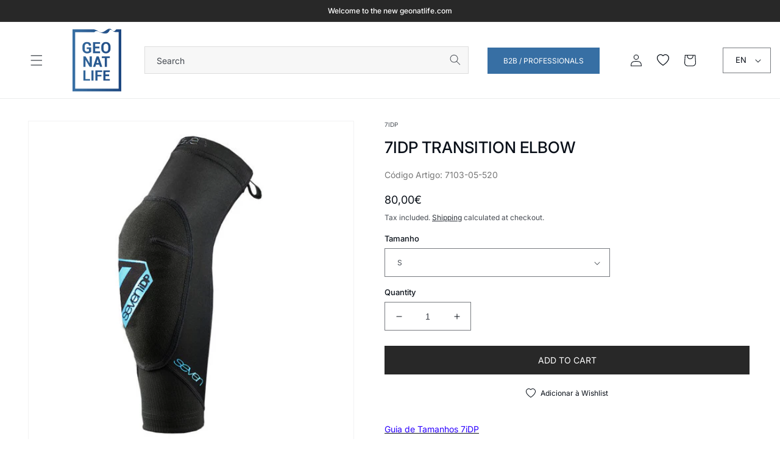

--- FILE ---
content_type: text/html; charset=utf-8
request_url: https://geonatlife.com/en-es/products/7idp-transition-elbow
body_size: 32693
content:
<!doctype html>
<html class="no-js" lang="en">
  <head>
    <meta charset="utf-8">
    <meta http-equiv="X-UA-Compatible" content="IE=edge">
    <meta name="viewport" content="width=device-width,initial-scale=1">
    <meta name="theme-color" content="">
    <link rel="canonical" href="https://geonatlife.com/en-es/products/7idp-transition-elbow">
    <link rel="preconnect" href="https://cdn.shopify.com" crossorigin><link rel="icon" type="image/png" href="//geonatlife.com/cdn/shop/files/favicon_514663df-2aae-4c82-adf0-66624b5b8b54.png?crop=center&height=32&v=1747749334&width=32"><link rel="preconnect" href="https://fonts.shopifycdn.com" crossorigin><title>
      7IDP TRANSITION ELBOW
 &ndash; Geonatlife - Desporto e Lazer</title>

    
      <meta name="description" content="Guia de Tamanhos 7iDP Perfil fino e proteção minimalista. O design minimalista mantém o peso reduzido, enquanto o perfil fino permite que estas cotoveleiras passem despercebidas sob a camisola (jersey). São a escolha perfeita para quem procura proteção eficaz sem o volume habitual. AJUSTE DE COMPRESSÃO A combinação de ">
    

    

<meta property="og:site_name" content="Geonatlife - Desporto e Lazer">
<meta property="og:url" content="https://geonatlife.com/en-es/products/7idp-transition-elbow">
<meta property="og:title" content="7IDP TRANSITION ELBOW">
<meta property="og:type" content="product">
<meta property="og:description" content="Guia de Tamanhos 7iDP Perfil fino e proteção minimalista. O design minimalista mantém o peso reduzido, enquanto o perfil fino permite que estas cotoveleiras passem despercebidas sob a camisola (jersey). São a escolha perfeita para quem procura proteção eficaz sem o volume habitual. AJUSTE DE COMPRESSÃO A combinação de "><meta property="og:image" content="http://geonatlife.com/cdn/shop/files/7103-05-5XX7iDPTRANSITIONELBOW.jpg?v=1753176579">
  <meta property="og:image:secure_url" content="https://geonatlife.com/cdn/shop/files/7103-05-5XX7iDPTRANSITIONELBOW.jpg?v=1753176579">
  <meta property="og:image:width" content="600">
  <meta property="og:image:height" content="600"><meta property="og:price:amount" content="80,00">
  <meta property="og:price:currency" content="EUR"><meta name="twitter:card" content="summary_large_image">
<meta name="twitter:title" content="7IDP TRANSITION ELBOW">
<meta name="twitter:description" content="Guia de Tamanhos 7iDP Perfil fino e proteção minimalista. O design minimalista mantém o peso reduzido, enquanto o perfil fino permite que estas cotoveleiras passem despercebidas sob a camisola (jersey). São a escolha perfeita para quem procura proteção eficaz sem o volume habitual. AJUSTE DE COMPRESSÃO A combinação de ">


    <script src="//geonatlife.com/cdn/shop/t/1/assets/global.js?v=179596733624761947591667992154" defer="defer"></script>
    <script>window.performance && window.performance.mark && window.performance.mark('shopify.content_for_header.start');</script><meta id="shopify-digital-wallet" name="shopify-digital-wallet" content="/67351052590/digital_wallets/dialog">
<meta name="shopify-checkout-api-token" content="534d2fe43efcab1a93924ec632028f71">
<meta id="in-context-paypal-metadata" data-shop-id="67351052590" data-venmo-supported="false" data-environment="production" data-locale="en_US" data-paypal-v4="true" data-currency="EUR">
<link rel="alternate" hreflang="x-default" href="https://geonatlife.com/products/7idp-transition-elbow">
<link rel="alternate" hreflang="pt" href="https://geonatlife.com/products/7idp-transition-elbow">
<link rel="alternate" hreflang="es" href="https://geonatlife.com/es/products/7idp-transition-elbow">
<link rel="alternate" hreflang="en" href="https://geonatlife.com/en/products/7idp-transition-elbow">
<link rel="alternate" hreflang="pt-ES" href="https://geonatlife.com/pt-es/products/7idp-transition-elbow">
<link rel="alternate" hreflang="en-ES" href="https://geonatlife.com/en-es/products/7idp-transition-elbow">
<link rel="alternate" hreflang="es-ES" href="https://geonatlife.com/es-es/products/7idp-transition-elbow">
<link rel="alternate" type="application/json+oembed" href="https://geonatlife.com/en-es/products/7idp-transition-elbow.oembed">
<script async="async" src="/checkouts/internal/preloads.js?locale=en-ES"></script>
<link rel="preconnect" href="https://shop.app" crossorigin="anonymous">
<script async="async" src="https://shop.app/checkouts/internal/preloads.js?locale=en-ES&shop_id=67351052590" crossorigin="anonymous"></script>
<script id="apple-pay-shop-capabilities" type="application/json">{"shopId":67351052590,"countryCode":"PT","currencyCode":"EUR","merchantCapabilities":["supports3DS"],"merchantId":"gid:\/\/shopify\/Shop\/67351052590","merchantName":"Geonatlife - Desporto e Lazer","requiredBillingContactFields":["postalAddress","email","phone"],"requiredShippingContactFields":["postalAddress","email","phone"],"shippingType":"shipping","supportedNetworks":["visa","maestro","masterCard","amex"],"total":{"type":"pending","label":"Geonatlife - Desporto e Lazer","amount":"1.00"},"shopifyPaymentsEnabled":true,"supportsSubscriptions":true}</script>
<script id="shopify-features" type="application/json">{"accessToken":"534d2fe43efcab1a93924ec632028f71","betas":["rich-media-storefront-analytics"],"domain":"geonatlife.com","predictiveSearch":true,"shopId":67351052590,"locale":"en"}</script>
<script>var Shopify = Shopify || {};
Shopify.shop = "geonatlife.myshopify.com";
Shopify.locale = "en";
Shopify.currency = {"active":"EUR","rate":"1.0"};
Shopify.country = "ES";
Shopify.theme = {"name":"Basicamente Devs","id":137531097390,"schema_name":"BDCA","schema_version":"v1","theme_store_id":887,"role":"main"};
Shopify.theme.handle = "null";
Shopify.theme.style = {"id":null,"handle":null};
Shopify.cdnHost = "geonatlife.com/cdn";
Shopify.routes = Shopify.routes || {};
Shopify.routes.root = "/en-es/";</script>
<script type="module">!function(o){(o.Shopify=o.Shopify||{}).modules=!0}(window);</script>
<script>!function(o){function n(){var o=[];function n(){o.push(Array.prototype.slice.apply(arguments))}return n.q=o,n}var t=o.Shopify=o.Shopify||{};t.loadFeatures=n(),t.autoloadFeatures=n()}(window);</script>
<script>
  window.ShopifyPay = window.ShopifyPay || {};
  window.ShopifyPay.apiHost = "shop.app\/pay";
  window.ShopifyPay.redirectState = null;
</script>
<script id="shop-js-analytics" type="application/json">{"pageType":"product"}</script>
<script defer="defer" async type="module" src="//geonatlife.com/cdn/shopifycloud/shop-js/modules/v2/client.init-shop-cart-sync_BdyHc3Nr.en.esm.js"></script>
<script defer="defer" async type="module" src="//geonatlife.com/cdn/shopifycloud/shop-js/modules/v2/chunk.common_Daul8nwZ.esm.js"></script>
<script type="module">
  await import("//geonatlife.com/cdn/shopifycloud/shop-js/modules/v2/client.init-shop-cart-sync_BdyHc3Nr.en.esm.js");
await import("//geonatlife.com/cdn/shopifycloud/shop-js/modules/v2/chunk.common_Daul8nwZ.esm.js");

  window.Shopify.SignInWithShop?.initShopCartSync?.({"fedCMEnabled":true,"windoidEnabled":true});

</script>
<script>
  window.Shopify = window.Shopify || {};
  if (!window.Shopify.featureAssets) window.Shopify.featureAssets = {};
  window.Shopify.featureAssets['shop-js'] = {"shop-cart-sync":["modules/v2/client.shop-cart-sync_QYOiDySF.en.esm.js","modules/v2/chunk.common_Daul8nwZ.esm.js"],"init-fed-cm":["modules/v2/client.init-fed-cm_DchLp9rc.en.esm.js","modules/v2/chunk.common_Daul8nwZ.esm.js"],"shop-button":["modules/v2/client.shop-button_OV7bAJc5.en.esm.js","modules/v2/chunk.common_Daul8nwZ.esm.js"],"init-windoid":["modules/v2/client.init-windoid_DwxFKQ8e.en.esm.js","modules/v2/chunk.common_Daul8nwZ.esm.js"],"shop-cash-offers":["modules/v2/client.shop-cash-offers_DWtL6Bq3.en.esm.js","modules/v2/chunk.common_Daul8nwZ.esm.js","modules/v2/chunk.modal_CQq8HTM6.esm.js"],"shop-toast-manager":["modules/v2/client.shop-toast-manager_CX9r1SjA.en.esm.js","modules/v2/chunk.common_Daul8nwZ.esm.js"],"init-shop-email-lookup-coordinator":["modules/v2/client.init-shop-email-lookup-coordinator_UhKnw74l.en.esm.js","modules/v2/chunk.common_Daul8nwZ.esm.js"],"pay-button":["modules/v2/client.pay-button_DzxNnLDY.en.esm.js","modules/v2/chunk.common_Daul8nwZ.esm.js"],"avatar":["modules/v2/client.avatar_BTnouDA3.en.esm.js"],"init-shop-cart-sync":["modules/v2/client.init-shop-cart-sync_BdyHc3Nr.en.esm.js","modules/v2/chunk.common_Daul8nwZ.esm.js"],"shop-login-button":["modules/v2/client.shop-login-button_D8B466_1.en.esm.js","modules/v2/chunk.common_Daul8nwZ.esm.js","modules/v2/chunk.modal_CQq8HTM6.esm.js"],"init-customer-accounts-sign-up":["modules/v2/client.init-customer-accounts-sign-up_C8fpPm4i.en.esm.js","modules/v2/client.shop-login-button_D8B466_1.en.esm.js","modules/v2/chunk.common_Daul8nwZ.esm.js","modules/v2/chunk.modal_CQq8HTM6.esm.js"],"init-shop-for-new-customer-accounts":["modules/v2/client.init-shop-for-new-customer-accounts_CVTO0Ztu.en.esm.js","modules/v2/client.shop-login-button_D8B466_1.en.esm.js","modules/v2/chunk.common_Daul8nwZ.esm.js","modules/v2/chunk.modal_CQq8HTM6.esm.js"],"init-customer-accounts":["modules/v2/client.init-customer-accounts_dRgKMfrE.en.esm.js","modules/v2/client.shop-login-button_D8B466_1.en.esm.js","modules/v2/chunk.common_Daul8nwZ.esm.js","modules/v2/chunk.modal_CQq8HTM6.esm.js"],"shop-follow-button":["modules/v2/client.shop-follow-button_CkZpjEct.en.esm.js","modules/v2/chunk.common_Daul8nwZ.esm.js","modules/v2/chunk.modal_CQq8HTM6.esm.js"],"lead-capture":["modules/v2/client.lead-capture_BntHBhfp.en.esm.js","modules/v2/chunk.common_Daul8nwZ.esm.js","modules/v2/chunk.modal_CQq8HTM6.esm.js"],"checkout-modal":["modules/v2/client.checkout-modal_CfxcYbTm.en.esm.js","modules/v2/chunk.common_Daul8nwZ.esm.js","modules/v2/chunk.modal_CQq8HTM6.esm.js"],"shop-login":["modules/v2/client.shop-login_Da4GZ2H6.en.esm.js","modules/v2/chunk.common_Daul8nwZ.esm.js","modules/v2/chunk.modal_CQq8HTM6.esm.js"],"payment-terms":["modules/v2/client.payment-terms_MV4M3zvL.en.esm.js","modules/v2/chunk.common_Daul8nwZ.esm.js","modules/v2/chunk.modal_CQq8HTM6.esm.js"]};
</script>
<script>(function() {
  var isLoaded = false;
  function asyncLoad() {
    if (isLoaded) return;
    isLoaded = true;
    var urls = ["https:\/\/cdn.nfcube.com\/instafeed-d393891da94db8516f8092f5b415d297.js?shop=geonatlife.myshopify.com"];
    for (var i = 0; i < urls.length; i++) {
      var s = document.createElement('script');
      s.type = 'text/javascript';
      s.async = true;
      s.src = urls[i];
      var x = document.getElementsByTagName('script')[0];
      x.parentNode.insertBefore(s, x);
    }
  };
  if(window.attachEvent) {
    window.attachEvent('onload', asyncLoad);
  } else {
    window.addEventListener('load', asyncLoad, false);
  }
})();</script>
<script id="__st">var __st={"a":67351052590,"offset":0,"reqid":"09b013d4-f29a-4a76-9206-2c3da3a8093c-1769031415","pageurl":"geonatlife.com\/en-es\/products\/7idp-transition-elbow","u":"8e1de59758f8","p":"product","rtyp":"product","rid":10181219123538};</script>
<script>window.ShopifyPaypalV4VisibilityTracking = true;</script>
<script id="captcha-bootstrap">!function(){'use strict';const t='contact',e='account',n='new_comment',o=[[t,t],['blogs',n],['comments',n],[t,'customer']],c=[[e,'customer_login'],[e,'guest_login'],[e,'recover_customer_password'],[e,'create_customer']],r=t=>t.map((([t,e])=>`form[action*='/${t}']:not([data-nocaptcha='true']) input[name='form_type'][value='${e}']`)).join(','),a=t=>()=>t?[...document.querySelectorAll(t)].map((t=>t.form)):[];function s(){const t=[...o],e=r(t);return a(e)}const i='password',u='form_key',d=['recaptcha-v3-token','g-recaptcha-response','h-captcha-response',i],f=()=>{try{return window.sessionStorage}catch{return}},m='__shopify_v',_=t=>t.elements[u];function p(t,e,n=!1){try{const o=window.sessionStorage,c=JSON.parse(o.getItem(e)),{data:r}=function(t){const{data:e,action:n}=t;return t[m]||n?{data:e,action:n}:{data:t,action:n}}(c);for(const[e,n]of Object.entries(r))t.elements[e]&&(t.elements[e].value=n);n&&o.removeItem(e)}catch(o){console.error('form repopulation failed',{error:o})}}const l='form_type',E='cptcha';function T(t){t.dataset[E]=!0}const w=window,h=w.document,L='Shopify',v='ce_forms',y='captcha';let A=!1;((t,e)=>{const n=(g='f06e6c50-85a8-45c8-87d0-21a2b65856fe',I='https://cdn.shopify.com/shopifycloud/storefront-forms-hcaptcha/ce_storefront_forms_captcha_hcaptcha.v1.5.2.iife.js',D={infoText:'Protected by hCaptcha',privacyText:'Privacy',termsText:'Terms'},(t,e,n)=>{const o=w[L][v],c=o.bindForm;if(c)return c(t,g,e,D).then(n);var r;o.q.push([[t,g,e,D],n]),r=I,A||(h.body.append(Object.assign(h.createElement('script'),{id:'captcha-provider',async:!0,src:r})),A=!0)});var g,I,D;w[L]=w[L]||{},w[L][v]=w[L][v]||{},w[L][v].q=[],w[L][y]=w[L][y]||{},w[L][y].protect=function(t,e){n(t,void 0,e),T(t)},Object.freeze(w[L][y]),function(t,e,n,w,h,L){const[v,y,A,g]=function(t,e,n){const i=e?o:[],u=t?c:[],d=[...i,...u],f=r(d),m=r(i),_=r(d.filter((([t,e])=>n.includes(e))));return[a(f),a(m),a(_),s()]}(w,h,L),I=t=>{const e=t.target;return e instanceof HTMLFormElement?e:e&&e.form},D=t=>v().includes(t);t.addEventListener('submit',(t=>{const e=I(t);if(!e)return;const n=D(e)&&!e.dataset.hcaptchaBound&&!e.dataset.recaptchaBound,o=_(e),c=g().includes(e)&&(!o||!o.value);(n||c)&&t.preventDefault(),c&&!n&&(function(t){try{if(!f())return;!function(t){const e=f();if(!e)return;const n=_(t);if(!n)return;const o=n.value;o&&e.removeItem(o)}(t);const e=Array.from(Array(32),(()=>Math.random().toString(36)[2])).join('');!function(t,e){_(t)||t.append(Object.assign(document.createElement('input'),{type:'hidden',name:u})),t.elements[u].value=e}(t,e),function(t,e){const n=f();if(!n)return;const o=[...t.querySelectorAll(`input[type='${i}']`)].map((({name:t})=>t)),c=[...d,...o],r={};for(const[a,s]of new FormData(t).entries())c.includes(a)||(r[a]=s);n.setItem(e,JSON.stringify({[m]:1,action:t.action,data:r}))}(t,e)}catch(e){console.error('failed to persist form',e)}}(e),e.submit())}));const S=(t,e)=>{t&&!t.dataset[E]&&(n(t,e.some((e=>e===t))),T(t))};for(const o of['focusin','change'])t.addEventListener(o,(t=>{const e=I(t);D(e)&&S(e,y())}));const B=e.get('form_key'),M=e.get(l),P=B&&M;t.addEventListener('DOMContentLoaded',(()=>{const t=y();if(P)for(const e of t)e.elements[l].value===M&&p(e,B);[...new Set([...A(),...v().filter((t=>'true'===t.dataset.shopifyCaptcha))])].forEach((e=>S(e,t)))}))}(h,new URLSearchParams(w.location.search),n,t,e,['guest_login'])})(!0,!0)}();</script>
<script integrity="sha256-4kQ18oKyAcykRKYeNunJcIwy7WH5gtpwJnB7kiuLZ1E=" data-source-attribution="shopify.loadfeatures" defer="defer" src="//geonatlife.com/cdn/shopifycloud/storefront/assets/storefront/load_feature-a0a9edcb.js" crossorigin="anonymous"></script>
<script crossorigin="anonymous" defer="defer" src="//geonatlife.com/cdn/shopifycloud/storefront/assets/shopify_pay/storefront-65b4c6d7.js?v=20250812"></script>
<script data-source-attribution="shopify.dynamic_checkout.dynamic.init">var Shopify=Shopify||{};Shopify.PaymentButton=Shopify.PaymentButton||{isStorefrontPortableWallets:!0,init:function(){window.Shopify.PaymentButton.init=function(){};var t=document.createElement("script");t.src="https://geonatlife.com/cdn/shopifycloud/portable-wallets/latest/portable-wallets.en.js",t.type="module",document.head.appendChild(t)}};
</script>
<script data-source-attribution="shopify.dynamic_checkout.buyer_consent">
  function portableWalletsHideBuyerConsent(e){var t=document.getElementById("shopify-buyer-consent"),n=document.getElementById("shopify-subscription-policy-button");t&&n&&(t.classList.add("hidden"),t.setAttribute("aria-hidden","true"),n.removeEventListener("click",e))}function portableWalletsShowBuyerConsent(e){var t=document.getElementById("shopify-buyer-consent"),n=document.getElementById("shopify-subscription-policy-button");t&&n&&(t.classList.remove("hidden"),t.removeAttribute("aria-hidden"),n.addEventListener("click",e))}window.Shopify?.PaymentButton&&(window.Shopify.PaymentButton.hideBuyerConsent=portableWalletsHideBuyerConsent,window.Shopify.PaymentButton.showBuyerConsent=portableWalletsShowBuyerConsent);
</script>
<script data-source-attribution="shopify.dynamic_checkout.cart.bootstrap">document.addEventListener("DOMContentLoaded",(function(){function t(){return document.querySelector("shopify-accelerated-checkout-cart, shopify-accelerated-checkout")}if(t())Shopify.PaymentButton.init();else{new MutationObserver((function(e,n){t()&&(Shopify.PaymentButton.init(),n.disconnect())})).observe(document.body,{childList:!0,subtree:!0})}}));
</script>
<script id='scb4127' type='text/javascript' async='' src='https://geonatlife.com/cdn/shopifycloud/privacy-banner/storefront-banner.js'></script><link id="shopify-accelerated-checkout-styles" rel="stylesheet" media="screen" href="https://geonatlife.com/cdn/shopifycloud/portable-wallets/latest/accelerated-checkout-backwards-compat.css" crossorigin="anonymous">
<style id="shopify-accelerated-checkout-cart">
        #shopify-buyer-consent {
  margin-top: 1em;
  display: inline-block;
  width: 100%;
}

#shopify-buyer-consent.hidden {
  display: none;
}

#shopify-subscription-policy-button {
  background: none;
  border: none;
  padding: 0;
  text-decoration: underline;
  font-size: inherit;
  cursor: pointer;
}

#shopify-subscription-policy-button::before {
  box-shadow: none;
}

      </style>
<script id="sections-script" data-sections="header,footer" defer="defer" src="//geonatlife.com/cdn/shop/t/1/compiled_assets/scripts.js?v=2365"></script>
<script>window.performance && window.performance.mark && window.performance.mark('shopify.content_for_header.end');</script>


    <style data-shopify>
      @font-face {
  font-family: Inter;
  font-weight: 400;
  font-style: normal;
  font-display: swap;
  src: url("//geonatlife.com/cdn/fonts/inter/inter_n4.b2a3f24c19b4de56e8871f609e73ca7f6d2e2bb9.woff2") format("woff2"),
       url("//geonatlife.com/cdn/fonts/inter/inter_n4.af8052d517e0c9ffac7b814872cecc27ae1fa132.woff") format("woff");
}

      @font-face {
  font-family: Inter;
  font-weight: 700;
  font-style: normal;
  font-display: swap;
  src: url("//geonatlife.com/cdn/fonts/inter/inter_n7.02711e6b374660cfc7915d1afc1c204e633421e4.woff2") format("woff2"),
       url("//geonatlife.com/cdn/fonts/inter/inter_n7.6dab87426f6b8813070abd79972ceaf2f8d3b012.woff") format("woff");
}

      @font-face {
  font-family: Inter;
  font-weight: 400;
  font-style: italic;
  font-display: swap;
  src: url("//geonatlife.com/cdn/fonts/inter/inter_i4.feae1981dda792ab80d117249d9c7e0f1017e5b3.woff2") format("woff2"),
       url("//geonatlife.com/cdn/fonts/inter/inter_i4.62773b7113d5e5f02c71486623cf828884c85c6e.woff") format("woff");
}

      @font-face {
  font-family: Inter;
  font-weight: 700;
  font-style: italic;
  font-display: swap;
  src: url("//geonatlife.com/cdn/fonts/inter/inter_i7.b377bcd4cc0f160622a22d638ae7e2cd9b86ea4c.woff2") format("woff2"),
       url("//geonatlife.com/cdn/fonts/inter/inter_i7.7c69a6a34e3bb44fcf6f975857e13b9a9b25beb4.woff") format("woff");
}

      @font-face {
  font-family: Inter;
  font-weight: 500;
  font-style: normal;
  font-display: swap;
  src: url("//geonatlife.com/cdn/fonts/inter/inter_n5.d7101d5e168594dd06f56f290dd759fba5431d97.woff2") format("woff2"),
       url("//geonatlife.com/cdn/fonts/inter/inter_n5.5332a76bbd27da00474c136abb1ca3cbbf259068.woff") format("woff");
}


      :root {
        --font-body-family: Inter, sans-serif;
        --font-body-style: normal;
        --font-body-weight: 400;
        --font-body-weight-bold: 700;

        --font-heading-family: Inter, sans-serif;
        --font-heading-style: normal;
        --font-heading-weight: 500;

        --font-body-scale: 1.0;
        --font-heading-scale: 1.0;

        --color-base-text: 10, 16, 25;
        --color-shadow: 10, 16, 25;
        --color-base-background-1: 255, 255, 255;
        --color-base-background-2: 247, 247, 247;
        --color-base-solid-button-labels: 255, 255, 255;
        --color-base-outline-button-labels: 10, 16, 25;
        --color-base-accent-1: 40, 40, 40;
        --color-base-accent-2: 10, 16, 25;
        --payment-terms-background-color: #ffffff;

        --gradient-base-background-1: #ffffff;
        --gradient-base-background-2: #f7f7f7;
        --gradient-base-accent-1: #282828;
        --gradient-base-accent-2: #0a1019;

        --media-padding: px;
        --media-border-opacity: 0.05;
        --media-border-width: 1px;
        --media-radius: 0px;
        --media-shadow-opacity: 0.0;
        --media-shadow-horizontal-offset: 0px;
        --media-shadow-vertical-offset: 4px;
        --media-shadow-blur-radius: 5px;
        --media-shadow-visible: 0;

        --page-width: 140rem;
        --page-width-margin: 0rem;

        --product-card-image-padding: 0.8rem;
        --product-card-corner-radius: 0.0rem;
        --product-card-text-alignment: left;
        --product-card-border-width: 0.1rem;
        --product-card-border-opacity: 0.05;
        --product-card-shadow-opacity: 0.0;
        --product-card-shadow-visible: 0;
        --product-card-shadow-horizontal-offset: 0.4rem;
        --product-card-shadow-vertical-offset: 0.4rem;
        --product-card-shadow-blur-radius: 0.5rem;

        --collection-card-image-padding: 0.0rem;
        --collection-card-corner-radius: 0.0rem;
        --collection-card-text-alignment: left;
        --collection-card-border-width: 0.0rem;
        --collection-card-border-opacity: 0.1;
        --collection-card-shadow-opacity: 0.0;
        --collection-card-shadow-visible: 0;
        --collection-card-shadow-horizontal-offset: 0.0rem;
        --collection-card-shadow-vertical-offset: 0.4rem;
        --collection-card-shadow-blur-radius: 0.5rem;

        --blog-card-image-padding: 0.0rem;
        --blog-card-corner-radius: 0.0rem;
        --blog-card-text-alignment: left;
        --blog-card-border-width: 0.0rem;
        --blog-card-border-opacity: 0.1;
        --blog-card-shadow-opacity: 0.0;
        --blog-card-shadow-visible: 0;
        --blog-card-shadow-horizontal-offset: 0.0rem;
        --blog-card-shadow-vertical-offset: 0.4rem;
        --blog-card-shadow-blur-radius: 0.5rem;

        --badge-corner-radius: 0.0rem;

        --popup-border-width: 1px;
        --popup-border-opacity: 0.1;
        --popup-corner-radius: 0px;
        --popup-shadow-opacity: 0.0;
        --popup-shadow-horizontal-offset: 0px;
        --popup-shadow-vertical-offset: 4px;
        --popup-shadow-blur-radius: 5px;

        --drawer-border-width: 1px;
        --drawer-border-opacity: 0.1;
        --drawer-shadow-opacity: 0.0;
        --drawer-shadow-horizontal-offset: 0px;
        --drawer-shadow-vertical-offset: 4px;
        --drawer-shadow-blur-radius: 5px;

        --spacing-sections-desktop: 0px;
        --spacing-sections-mobile: 0px;

        --grid-desktop-vertical-spacing: 8px;
        --grid-desktop-horizontal-spacing: 8px;
        --grid-mobile-vertical-spacing: 4px;
        --grid-mobile-horizontal-spacing: 4px;

        --text-boxes-border-opacity: 0.1;
        --text-boxes-border-width: 0px;
        --text-boxes-radius: 0px;
        --text-boxes-shadow-opacity: 0.0;
        --text-boxes-shadow-visible: 0;
        --text-boxes-shadow-horizontal-offset: 0px;
        --text-boxes-shadow-vertical-offset: 4px;
        --text-boxes-shadow-blur-radius: 5px;

        --buttons-radius: 0px;
        --buttons-radius-outset: 0px;
        --buttons-border-width: 1px;
        --buttons-border-opacity: 1.0;
        --buttons-shadow-opacity: 0.0;
        --buttons-shadow-visible: 0;
        --buttons-shadow-horizontal-offset: 0px;
        --buttons-shadow-vertical-offset: 4px;
        --buttons-shadow-blur-radius: 5px;
        --buttons-border-offset: 0px;

        --inputs-radius: 0px;
        --inputs-border-width: 1px;
        --inputs-border-opacity: 0.55;
        --inputs-shadow-opacity: 0.0;
        --inputs-shadow-horizontal-offset: 0px;
        --inputs-margin-offset: 0px;
        --inputs-shadow-vertical-offset: 4px;
        --inputs-shadow-blur-radius: 5px;
        --inputs-radius-outset: 0px;

        --variant-pills-radius: 40px;
        --variant-pills-border-width: 1px;
        --variant-pills-border-opacity: 0.55;
        --variant-pills-shadow-opacity: 0.0;
        --variant-pills-shadow-horizontal-offset: 0px;
        --variant-pills-shadow-vertical-offset: 4px;
        --variant-pills-shadow-blur-radius: 5px;
      }

      *,
      *::before,
      *::after {
        box-sizing: inherit;
      }

      html {
        box-sizing: border-box;
        font-size: calc(var(--font-body-scale) * 62.5%);
        height: 100%;
      }

      body {
        display: grid;
        grid-template-rows: auto auto 1fr auto;
        grid-template-columns: 100%;
        min-height: 100%;
        margin: 0;
        font-size: 1.4rem;
        letter-spacing: 0;
        line-height: calc(1 + 0.8 / var(--font-body-scale));
        font-family: var(--font-body-family);
        font-style: var(--font-body-style);
        font-weight: var(--font-body-weight);
      }

      @media screen and (min-width: 750px) {
        body {
          font-size: 1.4rem;
        }
      }
    </style>

    <link href="//geonatlife.com/cdn/shop/t/1/assets/base.css?v=122085486721543361921768815496" rel="stylesheet" type="text/css" media="all" />
<link rel="preload" as="font" href="//geonatlife.com/cdn/fonts/inter/inter_n4.b2a3f24c19b4de56e8871f609e73ca7f6d2e2bb9.woff2" type="font/woff2" crossorigin><link rel="preload" as="font" href="//geonatlife.com/cdn/fonts/inter/inter_n5.d7101d5e168594dd06f56f290dd759fba5431d97.woff2" type="font/woff2" crossorigin><link rel="stylesheet" href="//geonatlife.com/cdn/shop/t/1/assets/component-predictive-search.css?v=83512081251802922551667495895" media="print" onload="this.media='all'"><script>document.documentElement.className = document.documentElement.className.replace('no-js', 'js');
    if (Shopify.designMode) {
      document.documentElement.classList.add('shopify-design-mode');
    }
    </script>
  <link href="https://monorail-edge.shopifysvc.com" rel="dns-prefetch">
<script>(function(){if ("sendBeacon" in navigator && "performance" in window) {try {var session_token_from_headers = performance.getEntriesByType('navigation')[0].serverTiming.find(x => x.name == '_s').description;} catch {var session_token_from_headers = undefined;}var session_cookie_matches = document.cookie.match(/_shopify_s=([^;]*)/);var session_token_from_cookie = session_cookie_matches && session_cookie_matches.length === 2 ? session_cookie_matches[1] : "";var session_token = session_token_from_headers || session_token_from_cookie || "";function handle_abandonment_event(e) {var entries = performance.getEntries().filter(function(entry) {return /monorail-edge.shopifysvc.com/.test(entry.name);});if (!window.abandonment_tracked && entries.length === 0) {window.abandonment_tracked = true;var currentMs = Date.now();var navigation_start = performance.timing.navigationStart;var payload = {shop_id: 67351052590,url: window.location.href,navigation_start,duration: currentMs - navigation_start,session_token,page_type: "product"};window.navigator.sendBeacon("https://monorail-edge.shopifysvc.com/v1/produce", JSON.stringify({schema_id: "online_store_buyer_site_abandonment/1.1",payload: payload,metadata: {event_created_at_ms: currentMs,event_sent_at_ms: currentMs}}));}}window.addEventListener('pagehide', handle_abandonment_event);}}());</script>
<script id="web-pixels-manager-setup">(function e(e,d,r,n,o){if(void 0===o&&(o={}),!Boolean(null===(a=null===(i=window.Shopify)||void 0===i?void 0:i.analytics)||void 0===a?void 0:a.replayQueue)){var i,a;window.Shopify=window.Shopify||{};var t=window.Shopify;t.analytics=t.analytics||{};var s=t.analytics;s.replayQueue=[],s.publish=function(e,d,r){return s.replayQueue.push([e,d,r]),!0};try{self.performance.mark("wpm:start")}catch(e){}var l=function(){var e={modern:/Edge?\/(1{2}[4-9]|1[2-9]\d|[2-9]\d{2}|\d{4,})\.\d+(\.\d+|)|Firefox\/(1{2}[4-9]|1[2-9]\d|[2-9]\d{2}|\d{4,})\.\d+(\.\d+|)|Chrom(ium|e)\/(9{2}|\d{3,})\.\d+(\.\d+|)|(Maci|X1{2}).+ Version\/(15\.\d+|(1[6-9]|[2-9]\d|\d{3,})\.\d+)([,.]\d+|)( \(\w+\)|)( Mobile\/\w+|) Safari\/|Chrome.+OPR\/(9{2}|\d{3,})\.\d+\.\d+|(CPU[ +]OS|iPhone[ +]OS|CPU[ +]iPhone|CPU IPhone OS|CPU iPad OS)[ +]+(15[._]\d+|(1[6-9]|[2-9]\d|\d{3,})[._]\d+)([._]\d+|)|Android:?[ /-](13[3-9]|1[4-9]\d|[2-9]\d{2}|\d{4,})(\.\d+|)(\.\d+|)|Android.+Firefox\/(13[5-9]|1[4-9]\d|[2-9]\d{2}|\d{4,})\.\d+(\.\d+|)|Android.+Chrom(ium|e)\/(13[3-9]|1[4-9]\d|[2-9]\d{2}|\d{4,})\.\d+(\.\d+|)|SamsungBrowser\/([2-9]\d|\d{3,})\.\d+/,legacy:/Edge?\/(1[6-9]|[2-9]\d|\d{3,})\.\d+(\.\d+|)|Firefox\/(5[4-9]|[6-9]\d|\d{3,})\.\d+(\.\d+|)|Chrom(ium|e)\/(5[1-9]|[6-9]\d|\d{3,})\.\d+(\.\d+|)([\d.]+$|.*Safari\/(?![\d.]+ Edge\/[\d.]+$))|(Maci|X1{2}).+ Version\/(10\.\d+|(1[1-9]|[2-9]\d|\d{3,})\.\d+)([,.]\d+|)( \(\w+\)|)( Mobile\/\w+|) Safari\/|Chrome.+OPR\/(3[89]|[4-9]\d|\d{3,})\.\d+\.\d+|(CPU[ +]OS|iPhone[ +]OS|CPU[ +]iPhone|CPU IPhone OS|CPU iPad OS)[ +]+(10[._]\d+|(1[1-9]|[2-9]\d|\d{3,})[._]\d+)([._]\d+|)|Android:?[ /-](13[3-9]|1[4-9]\d|[2-9]\d{2}|\d{4,})(\.\d+|)(\.\d+|)|Mobile Safari.+OPR\/([89]\d|\d{3,})\.\d+\.\d+|Android.+Firefox\/(13[5-9]|1[4-9]\d|[2-9]\d{2}|\d{4,})\.\d+(\.\d+|)|Android.+Chrom(ium|e)\/(13[3-9]|1[4-9]\d|[2-9]\d{2}|\d{4,})\.\d+(\.\d+|)|Android.+(UC? ?Browser|UCWEB|U3)[ /]?(15\.([5-9]|\d{2,})|(1[6-9]|[2-9]\d|\d{3,})\.\d+)\.\d+|SamsungBrowser\/(5\.\d+|([6-9]|\d{2,})\.\d+)|Android.+MQ{2}Browser\/(14(\.(9|\d{2,})|)|(1[5-9]|[2-9]\d|\d{3,})(\.\d+|))(\.\d+|)|K[Aa][Ii]OS\/(3\.\d+|([4-9]|\d{2,})\.\d+)(\.\d+|)/},d=e.modern,r=e.legacy,n=navigator.userAgent;return n.match(d)?"modern":n.match(r)?"legacy":"unknown"}(),u="modern"===l?"modern":"legacy",c=(null!=n?n:{modern:"",legacy:""})[u],f=function(e){return[e.baseUrl,"/wpm","/b",e.hashVersion,"modern"===e.buildTarget?"m":"l",".js"].join("")}({baseUrl:d,hashVersion:r,buildTarget:u}),m=function(e){var d=e.version,r=e.bundleTarget,n=e.surface,o=e.pageUrl,i=e.monorailEndpoint;return{emit:function(e){var a=e.status,t=e.errorMsg,s=(new Date).getTime(),l=JSON.stringify({metadata:{event_sent_at_ms:s},events:[{schema_id:"web_pixels_manager_load/3.1",payload:{version:d,bundle_target:r,page_url:o,status:a,surface:n,error_msg:t},metadata:{event_created_at_ms:s}}]});if(!i)return console&&console.warn&&console.warn("[Web Pixels Manager] No Monorail endpoint provided, skipping logging."),!1;try{return self.navigator.sendBeacon.bind(self.navigator)(i,l)}catch(e){}var u=new XMLHttpRequest;try{return u.open("POST",i,!0),u.setRequestHeader("Content-Type","text/plain"),u.send(l),!0}catch(e){return console&&console.warn&&console.warn("[Web Pixels Manager] Got an unhandled error while logging to Monorail."),!1}}}}({version:r,bundleTarget:l,surface:e.surface,pageUrl:self.location.href,monorailEndpoint:e.monorailEndpoint});try{o.browserTarget=l,function(e){var d=e.src,r=e.async,n=void 0===r||r,o=e.onload,i=e.onerror,a=e.sri,t=e.scriptDataAttributes,s=void 0===t?{}:t,l=document.createElement("script"),u=document.querySelector("head"),c=document.querySelector("body");if(l.async=n,l.src=d,a&&(l.integrity=a,l.crossOrigin="anonymous"),s)for(var f in s)if(Object.prototype.hasOwnProperty.call(s,f))try{l.dataset[f]=s[f]}catch(e){}if(o&&l.addEventListener("load",o),i&&l.addEventListener("error",i),u)u.appendChild(l);else{if(!c)throw new Error("Did not find a head or body element to append the script");c.appendChild(l)}}({src:f,async:!0,onload:function(){if(!function(){var e,d;return Boolean(null===(d=null===(e=window.Shopify)||void 0===e?void 0:e.analytics)||void 0===d?void 0:d.initialized)}()){var d=window.webPixelsManager.init(e)||void 0;if(d){var r=window.Shopify.analytics;r.replayQueue.forEach((function(e){var r=e[0],n=e[1],o=e[2];d.publishCustomEvent(r,n,o)})),r.replayQueue=[],r.publish=d.publishCustomEvent,r.visitor=d.visitor,r.initialized=!0}}},onerror:function(){return m.emit({status:"failed",errorMsg:"".concat(f," has failed to load")})},sri:function(e){var d=/^sha384-[A-Za-z0-9+/=]+$/;return"string"==typeof e&&d.test(e)}(c)?c:"",scriptDataAttributes:o}),m.emit({status:"loading"})}catch(e){m.emit({status:"failed",errorMsg:(null==e?void 0:e.message)||"Unknown error"})}}})({shopId: 67351052590,storefrontBaseUrl: "https://geonatlife.com",extensionsBaseUrl: "https://extensions.shopifycdn.com/cdn/shopifycloud/web-pixels-manager",monorailEndpoint: "https://monorail-edge.shopifysvc.com/unstable/produce_batch",surface: "storefront-renderer",enabledBetaFlags: ["2dca8a86"],webPixelsConfigList: [{"id":"shopify-app-pixel","configuration":"{}","eventPayloadVersion":"v1","runtimeContext":"STRICT","scriptVersion":"0450","apiClientId":"shopify-pixel","type":"APP","privacyPurposes":["ANALYTICS","MARKETING"]},{"id":"shopify-custom-pixel","eventPayloadVersion":"v1","runtimeContext":"LAX","scriptVersion":"0450","apiClientId":"shopify-pixel","type":"CUSTOM","privacyPurposes":["ANALYTICS","MARKETING"]}],isMerchantRequest: false,initData: {"shop":{"name":"Geonatlife - Desporto e Lazer","paymentSettings":{"currencyCode":"EUR"},"myshopifyDomain":"geonatlife.myshopify.com","countryCode":"PT","storefrontUrl":"https:\/\/geonatlife.com\/en-es"},"customer":null,"cart":null,"checkout":null,"productVariants":[{"price":{"amount":80.0,"currencyCode":"EUR"},"product":{"title":"7IDP TRANSITION ELBOW","vendor":"7iDP","id":"10181219123538","untranslatedTitle":"7IDP TRANSITION ELBOW","url":"\/en-es\/products\/7idp-transition-elbow","type":"Cotoveleiras"},"id":"51173843698002","image":{"src":"\/\/geonatlife.com\/cdn\/shop\/files\/7103-05-5XX7iDPTRANSITIONELBOW.jpg?v=1753176579"},"sku":"7103-05-520","title":"S","untranslatedTitle":"S"},{"price":{"amount":80.0,"currencyCode":"EUR"},"product":{"title":"7IDP TRANSITION ELBOW","vendor":"7iDP","id":"10181219123538","untranslatedTitle":"7IDP TRANSITION ELBOW","url":"\/en-es\/products\/7idp-transition-elbow","type":"Cotoveleiras"},"id":"51173843730770","image":{"src":"\/\/geonatlife.com\/cdn\/shop\/files\/7103-05-5XX7iDPTRANSITIONELBOW.jpg?v=1753176579"},"sku":"7103-05-540","title":"L","untranslatedTitle":"L"},{"price":{"amount":80.0,"currencyCode":"EUR"},"product":{"title":"7IDP TRANSITION ELBOW","vendor":"7iDP","id":"10181219123538","untranslatedTitle":"7IDP TRANSITION ELBOW","url":"\/en-es\/products\/7idp-transition-elbow","type":"Cotoveleiras"},"id":"51173843763538","image":{"src":"\/\/geonatlife.com\/cdn\/shop\/files\/7103-05-5XX7iDPTRANSITIONELBOW-back.jpg?v=1753176580"},"sku":"7103-05-530","title":"M","untranslatedTitle":"M"},{"price":{"amount":80.0,"currencyCode":"EUR"},"product":{"title":"7IDP TRANSITION ELBOW","vendor":"7iDP","id":"10181219123538","untranslatedTitle":"7IDP TRANSITION ELBOW","url":"\/en-es\/products\/7idp-transition-elbow","type":"Cotoveleiras"},"id":"51173843796306","image":{"src":"\/\/geonatlife.com\/cdn\/shop\/files\/7103-05-5XX7iDPTRANSITIONELBOW.jpg?v=1753176579"},"sku":"7103-05-545","title":"XL","untranslatedTitle":"XL"}],"purchasingCompany":null},},"https://geonatlife.com/cdn","fcfee988w5aeb613cpc8e4bc33m6693e112",{"modern":"","legacy":""},{"shopId":"67351052590","storefrontBaseUrl":"https:\/\/geonatlife.com","extensionBaseUrl":"https:\/\/extensions.shopifycdn.com\/cdn\/shopifycloud\/web-pixels-manager","surface":"storefront-renderer","enabledBetaFlags":"[\"2dca8a86\"]","isMerchantRequest":"false","hashVersion":"fcfee988w5aeb613cpc8e4bc33m6693e112","publish":"custom","events":"[[\"page_viewed\",{}],[\"product_viewed\",{\"productVariant\":{\"price\":{\"amount\":80.0,\"currencyCode\":\"EUR\"},\"product\":{\"title\":\"7IDP TRANSITION ELBOW\",\"vendor\":\"7iDP\",\"id\":\"10181219123538\",\"untranslatedTitle\":\"7IDP TRANSITION ELBOW\",\"url\":\"\/en-es\/products\/7idp-transition-elbow\",\"type\":\"Cotoveleiras\"},\"id\":\"51173843698002\",\"image\":{\"src\":\"\/\/geonatlife.com\/cdn\/shop\/files\/7103-05-5XX7iDPTRANSITIONELBOW.jpg?v=1753176579\"},\"sku\":\"7103-05-520\",\"title\":\"S\",\"untranslatedTitle\":\"S\"}}]]"});</script><script>
  window.ShopifyAnalytics = window.ShopifyAnalytics || {};
  window.ShopifyAnalytics.meta = window.ShopifyAnalytics.meta || {};
  window.ShopifyAnalytics.meta.currency = 'EUR';
  var meta = {"product":{"id":10181219123538,"gid":"gid:\/\/shopify\/Product\/10181219123538","vendor":"7iDP","type":"Cotoveleiras","handle":"7idp-transition-elbow","variants":[{"id":51173843698002,"price":8000,"name":"7IDP TRANSITION ELBOW - S","public_title":"S","sku":"7103-05-520"},{"id":51173843730770,"price":8000,"name":"7IDP TRANSITION ELBOW - L","public_title":"L","sku":"7103-05-540"},{"id":51173843763538,"price":8000,"name":"7IDP TRANSITION ELBOW - M","public_title":"M","sku":"7103-05-530"},{"id":51173843796306,"price":8000,"name":"7IDP TRANSITION ELBOW - XL","public_title":"XL","sku":"7103-05-545"}],"remote":false},"page":{"pageType":"product","resourceType":"product","resourceId":10181219123538,"requestId":"09b013d4-f29a-4a76-9206-2c3da3a8093c-1769031415"}};
  for (var attr in meta) {
    window.ShopifyAnalytics.meta[attr] = meta[attr];
  }
</script>
<script class="analytics">
  (function () {
    var customDocumentWrite = function(content) {
      var jquery = null;

      if (window.jQuery) {
        jquery = window.jQuery;
      } else if (window.Checkout && window.Checkout.$) {
        jquery = window.Checkout.$;
      }

      if (jquery) {
        jquery('body').append(content);
      }
    };

    var hasLoggedConversion = function(token) {
      if (token) {
        return document.cookie.indexOf('loggedConversion=' + token) !== -1;
      }
      return false;
    }

    var setCookieIfConversion = function(token) {
      if (token) {
        var twoMonthsFromNow = new Date(Date.now());
        twoMonthsFromNow.setMonth(twoMonthsFromNow.getMonth() + 2);

        document.cookie = 'loggedConversion=' + token + '; expires=' + twoMonthsFromNow;
      }
    }

    var trekkie = window.ShopifyAnalytics.lib = window.trekkie = window.trekkie || [];
    if (trekkie.integrations) {
      return;
    }
    trekkie.methods = [
      'identify',
      'page',
      'ready',
      'track',
      'trackForm',
      'trackLink'
    ];
    trekkie.factory = function(method) {
      return function() {
        var args = Array.prototype.slice.call(arguments);
        args.unshift(method);
        trekkie.push(args);
        return trekkie;
      };
    };
    for (var i = 0; i < trekkie.methods.length; i++) {
      var key = trekkie.methods[i];
      trekkie[key] = trekkie.factory(key);
    }
    trekkie.load = function(config) {
      trekkie.config = config || {};
      trekkie.config.initialDocumentCookie = document.cookie;
      var first = document.getElementsByTagName('script')[0];
      var script = document.createElement('script');
      script.type = 'text/javascript';
      script.onerror = function(e) {
        var scriptFallback = document.createElement('script');
        scriptFallback.type = 'text/javascript';
        scriptFallback.onerror = function(error) {
                var Monorail = {
      produce: function produce(monorailDomain, schemaId, payload) {
        var currentMs = new Date().getTime();
        var event = {
          schema_id: schemaId,
          payload: payload,
          metadata: {
            event_created_at_ms: currentMs,
            event_sent_at_ms: currentMs
          }
        };
        return Monorail.sendRequest("https://" + monorailDomain + "/v1/produce", JSON.stringify(event));
      },
      sendRequest: function sendRequest(endpointUrl, payload) {
        // Try the sendBeacon API
        if (window && window.navigator && typeof window.navigator.sendBeacon === 'function' && typeof window.Blob === 'function' && !Monorail.isIos12()) {
          var blobData = new window.Blob([payload], {
            type: 'text/plain'
          });

          if (window.navigator.sendBeacon(endpointUrl, blobData)) {
            return true;
          } // sendBeacon was not successful

        } // XHR beacon

        var xhr = new XMLHttpRequest();

        try {
          xhr.open('POST', endpointUrl);
          xhr.setRequestHeader('Content-Type', 'text/plain');
          xhr.send(payload);
        } catch (e) {
          console.log(e);
        }

        return false;
      },
      isIos12: function isIos12() {
        return window.navigator.userAgent.lastIndexOf('iPhone; CPU iPhone OS 12_') !== -1 || window.navigator.userAgent.lastIndexOf('iPad; CPU OS 12_') !== -1;
      }
    };
    Monorail.produce('monorail-edge.shopifysvc.com',
      'trekkie_storefront_load_errors/1.1',
      {shop_id: 67351052590,
      theme_id: 137531097390,
      app_name: "storefront",
      context_url: window.location.href,
      source_url: "//geonatlife.com/cdn/s/trekkie.storefront.cd680fe47e6c39ca5d5df5f0a32d569bc48c0f27.min.js"});

        };
        scriptFallback.async = true;
        scriptFallback.src = '//geonatlife.com/cdn/s/trekkie.storefront.cd680fe47e6c39ca5d5df5f0a32d569bc48c0f27.min.js';
        first.parentNode.insertBefore(scriptFallback, first);
      };
      script.async = true;
      script.src = '//geonatlife.com/cdn/s/trekkie.storefront.cd680fe47e6c39ca5d5df5f0a32d569bc48c0f27.min.js';
      first.parentNode.insertBefore(script, first);
    };
    trekkie.load(
      {"Trekkie":{"appName":"storefront","development":false,"defaultAttributes":{"shopId":67351052590,"isMerchantRequest":null,"themeId":137531097390,"themeCityHash":"10633696923774082069","contentLanguage":"en","currency":"EUR","eventMetadataId":"8cd955ff-4f3a-41ea-9137-c21974136b12"},"isServerSideCookieWritingEnabled":true,"monorailRegion":"shop_domain","enabledBetaFlags":["65f19447"]},"Session Attribution":{},"S2S":{"facebookCapiEnabled":false,"source":"trekkie-storefront-renderer","apiClientId":580111}}
    );

    var loaded = false;
    trekkie.ready(function() {
      if (loaded) return;
      loaded = true;

      window.ShopifyAnalytics.lib = window.trekkie;

      var originalDocumentWrite = document.write;
      document.write = customDocumentWrite;
      try { window.ShopifyAnalytics.merchantGoogleAnalytics.call(this); } catch(error) {};
      document.write = originalDocumentWrite;

      window.ShopifyAnalytics.lib.page(null,{"pageType":"product","resourceType":"product","resourceId":10181219123538,"requestId":"09b013d4-f29a-4a76-9206-2c3da3a8093c-1769031415","shopifyEmitted":true});

      var match = window.location.pathname.match(/checkouts\/(.+)\/(thank_you|post_purchase)/)
      var token = match? match[1]: undefined;
      if (!hasLoggedConversion(token)) {
        setCookieIfConversion(token);
        window.ShopifyAnalytics.lib.track("Viewed Product",{"currency":"EUR","variantId":51173843698002,"productId":10181219123538,"productGid":"gid:\/\/shopify\/Product\/10181219123538","name":"7IDP TRANSITION ELBOW - S","price":"80.00","sku":"7103-05-520","brand":"7iDP","variant":"S","category":"Cotoveleiras","nonInteraction":true,"remote":false},undefined,undefined,{"shopifyEmitted":true});
      window.ShopifyAnalytics.lib.track("monorail:\/\/trekkie_storefront_viewed_product\/1.1",{"currency":"EUR","variantId":51173843698002,"productId":10181219123538,"productGid":"gid:\/\/shopify\/Product\/10181219123538","name":"7IDP TRANSITION ELBOW - S","price":"80.00","sku":"7103-05-520","brand":"7iDP","variant":"S","category":"Cotoveleiras","nonInteraction":true,"remote":false,"referer":"https:\/\/geonatlife.com\/en-es\/products\/7idp-transition-elbow"});
      }
    });


        var eventsListenerScript = document.createElement('script');
        eventsListenerScript.async = true;
        eventsListenerScript.src = "//geonatlife.com/cdn/shopifycloud/storefront/assets/shop_events_listener-3da45d37.js";
        document.getElementsByTagName('head')[0].appendChild(eventsListenerScript);

})();</script>
<script
  defer
  src="https://geonatlife.com/cdn/shopifycloud/perf-kit/shopify-perf-kit-3.0.4.min.js"
  data-application="storefront-renderer"
  data-shop-id="67351052590"
  data-render-region="gcp-us-east1"
  data-page-type="product"
  data-theme-instance-id="137531097390"
  data-theme-name="BDCA"
  data-theme-version="v1"
  data-monorail-region="shop_domain"
  data-resource-timing-sampling-rate="10"
  data-shs="true"
  data-shs-beacon="true"
  data-shs-export-with-fetch="true"
  data-shs-logs-sample-rate="1"
  data-shs-beacon-endpoint="https://geonatlife.com/api/collect"
></script>
</head>

  <body class="gradient">
    <a class="skip-to-content-link button visually-hidden" href="#MainContent">
      Skip to content
    </a><div id="shopify-section-announcement-bar" class="shopify-section"><div class="announcement-bar color-accent-1 gradient" role="region" aria-label="Announcement" ><div class="page-width">
                <p class="announcement-bar__message center h5">
                  Welcome to the new geonatlife.com
</p>
              </div></div>
</div>
    <div id="shopify-section-header" class="shopify-section section-header"><link rel="stylesheet" href="//geonatlife.com/cdn/shop/t/1/assets/component-list-menu.css?v=151968516119678728991667495902" media="print" onload="this.media='all'">
<link rel="stylesheet" href="//geonatlife.com/cdn/shop/t/1/assets/component-search.css?v=124165432132279374041667926218" media="print" onload="this.media='all'">
<link rel="stylesheet" href="//geonatlife.com/cdn/shop/t/1/assets/component-menu-drawer.css?v=182980774208235492651667907532" media="print" onload="this.media='all'">
<link rel="stylesheet" href="//geonatlife.com/cdn/shop/t/1/assets/component-cart-notification.css?v=183358051719344305851667495886" media="print" onload="this.media='all'">
<link rel="stylesheet" href="//geonatlife.com/cdn/shop/t/1/assets/component-cart-items.css?v=23917223812499722491667495914" media="print" onload="this.media='all'"><link rel="stylesheet" href="//geonatlife.com/cdn/shop/t/1/assets/component-price.css?v=74515476164630894631671191867" media="print" onload="this.media='all'">
  <link rel="stylesheet" href="//geonatlife.com/cdn/shop/t/1/assets/component-loading-overlay.css?v=167310470843593579841667495917" media="print" onload="this.media='all'"><noscript><link href="//geonatlife.com/cdn/shop/t/1/assets/component-list-menu.css?v=151968516119678728991667495902" rel="stylesheet" type="text/css" media="all" /></noscript>
<noscript><link href="//geonatlife.com/cdn/shop/t/1/assets/component-search.css?v=124165432132279374041667926218" rel="stylesheet" type="text/css" media="all" /></noscript>
<noscript><link href="//geonatlife.com/cdn/shop/t/1/assets/component-menu-drawer.css?v=182980774208235492651667907532" rel="stylesheet" type="text/css" media="all" /></noscript>
<noscript><link href="//geonatlife.com/cdn/shop/t/1/assets/component-cart-notification.css?v=183358051719344305851667495886" rel="stylesheet" type="text/css" media="all" /></noscript>
<noscript><link href="//geonatlife.com/cdn/shop/t/1/assets/component-cart-items.css?v=23917223812499722491667495914" rel="stylesheet" type="text/css" media="all" /></noscript>

<style>
  header-drawer {
    justify-self: start;
    margin-left: -1.2rem;
  }

  .header__heading-logo {
    max-width: 80px;
  }

  @media screen and (min-width: 990px) {
    header-drawer {
      display: none;
    }
  }

  .menu-drawer-container {
    display: flex;
  }

  .list-menu {
    list-style: none;
    padding: 0;
    margin: 0;
  }

  .list-menu--inline {
    display: inline-flex;
    flex-wrap: wrap;
  }

  summary.list-menu__item {
    padding-right: 2.7rem;
  }

  .list-menu__item {
    display: flex;
    align-items: center;
    line-height: calc(1 + 0.3 / var(--font-body-scale));
  }

  .list-menu__item--link {
    text-decoration: none;
    padding-bottom: 1rem;
    padding-top: 1rem;
    line-height: calc(1 + 0.8 / var(--font-body-scale));
  }

  @media screen and (min-width: 750px) {
    .list-menu__item--link {
      padding-bottom: 0.5rem;
      padding-top: 0.5rem;
    }
  }
</style><style data-shopify>.header {
    padding-top: 2px;
    padding-bottom: 2px;
  }

  .section-header {
    margin-bottom: 0px;
  }

  @media screen and (min-width: 750px) {
    .section-header {
      margin-bottom: 0px;
    }
  }

  @media screen and (min-width: 990px) {
    .header {
      padding-top: 4px;
      padding-bottom: 4px;
    }
  }</style><script src="//geonatlife.com/cdn/shop/t/1/assets/details-disclosure.js?v=153497636716254413831667495910" defer="defer"></script>
<script src="//geonatlife.com/cdn/shop/t/1/assets/details-modal.js?v=4511761896672669691667495909" defer="defer"></script>
<script src="//geonatlife.com/cdn/shop/t/1/assets/cart-notification.js?v=160453272920806432391667495891" defer="defer"></script><svg xmlns="http://www.w3.org/2000/svg" class="hidden">
  <symbol id="icon-search" viewbox="0 0 18 19" fill="none">
    <path fill-rule="evenodd" clip-rule="evenodd" d="M11.03 11.68A5.784 5.784 0 112.85 3.5a5.784 5.784 0 018.18 8.18zm.26 1.12a6.78 6.78 0 11.72-.7l5.4 5.4a.5.5 0 11-.71.7l-5.41-5.4z" fill="currentColor"/>
  </symbol>

  <symbol id="icon-close" class="icon icon-close" fill="none" viewBox="0 0 18 17">
    <path d="M.865 15.978a.5.5 0 00.707.707l7.433-7.431 7.579 7.282a.501.501 0 00.846-.37.5.5 0 00-.153-.351L9.712 8.546l7.417-7.416a.5.5 0 10-.707-.708L8.991 7.853 1.413.573a.5.5 0 10-.693.72l7.563 7.268-7.418 7.417z" fill="currentColor">
  </symbol>
</svg>
<sticky-header class="header-wrapper color-background-1 gradient header-wrapper--border-bottom">
  <header class="header header--middle-left header--mobile-center page-width header--has-menu"><header-drawer data-breakpoint="tablet">
        <details id="Details-menu-drawer-container" class="menu-drawer-container">
          <summary class="header__icon header__icon--menu header__icon--summary link focus-inset" aria-label="Menu">
            <span>
              <svg xmlns="http://www.w3.org/2000/svg" aria-hidden="true" focusable="false" role="presentation" class="icon icon-hamburger" fill="none" viewBox="0 0 18 16">
  <path d="M1 .5a.5.5 0 100 1h15.71a.5.5 0 000-1H1zM.5 8a.5.5 0 01.5-.5h15.71a.5.5 0 010 1H1A.5.5 0 01.5 8zm0 7a.5.5 0 01.5-.5h15.71a.5.5 0 010 1H1a.5.5 0 01-.5-.5z" fill="currentColor">
</svg>

              <svg xmlns="http://www.w3.org/2000/svg" aria-hidden="true" focusable="false" role="presentation" class="icon icon-close" fill="none" viewBox="0 0 18 17">
  <path d="M.865 15.978a.5.5 0 00.707.707l7.433-7.431 7.579 7.282a.501.501 0 00.846-.37.5.5 0 00-.153-.351L9.712 8.546l7.417-7.416a.5.5 0 10-.707-.708L8.991 7.853 1.413.573a.5.5 0 10-.693.72l7.563 7.268-7.418 7.417z" fill="currentColor">
</svg>

            </span>
          </summary>
          <div id="menu-drawer" class="gradient menu-drawer motion-reduce" tabindex="-1">
            <div class="menu-drawer__inner-container">
              <div class="menu-drawer__navigation-container">
                <nav class="menu-drawer__navigation">
                  <ul class="menu-drawer__menu has-submenu list-menu" role="list"><li><details id="Details-menu-drawer-menu-item-1">
                            <summary class="menu-drawer__menu-item list-menu__item link link--text focus-inset">
                              AIROLUBE
                              <svg viewBox="0 0 14 10" fill="none" aria-hidden="true" focusable="false" role="presentation" class="icon icon-arrow" xmlns="http://www.w3.org/2000/svg">
  <path fill-rule="evenodd" clip-rule="evenodd" d="M8.537.808a.5.5 0 01.817-.162l4 4a.5.5 0 010 .708l-4 4a.5.5 0 11-.708-.708L11.793 5.5H1a.5.5 0 010-1h10.793L8.646 1.354a.5.5 0 01-.109-.546z" fill="currentColor">
</svg>

                              <svg aria-hidden="true" focusable="false" role="presentation" class="icon icon-caret" viewBox="0 0 10 6">
  <path fill-rule="evenodd" clip-rule="evenodd" d="M9.354.646a.5.5 0 00-.708 0L5 4.293 1.354.646a.5.5 0 00-.708.708l4 4a.5.5 0 00.708 0l4-4a.5.5 0 000-.708z" fill="currentColor">
</svg>

                            </summary>
                            <div id="link-airolube" class="menu-drawer__submenu has-submenu gradient motion-reduce" tabindex="-1">
                              <div class="menu-drawer__inner-submenu">
                                <button class="menu-drawer__close-button link link--text focus-inset" aria-expanded="true">
                                  <svg viewBox="0 0 14 10" fill="none" aria-hidden="true" focusable="false" role="presentation" class="icon icon-arrow" xmlns="http://www.w3.org/2000/svg">
  <path fill-rule="evenodd" clip-rule="evenodd" d="M8.537.808a.5.5 0 01.817-.162l4 4a.5.5 0 010 .708l-4 4a.5.5 0 11-.708-.708L11.793 5.5H1a.5.5 0 010-1h10.793L8.646 1.354a.5.5 0 01-.109-.546z" fill="currentColor">
</svg>

                                  AIROLUBE
                                </button>
                                <ul class="menu-drawer__menu list-menu" role="list" tabindex="-1"><li><a href="/en-es/collections/airolube-limpeza" class="menu-drawer__menu-item link link--text list-menu__item focus-inset">
                                          Cleaning
                                        </a></li><li><a href="/en-es/collections/airolube-lubrificantes" class="menu-drawer__menu-item link link--text list-menu__item focus-inset">
                                          Lubricants
                                        </a></li><li><a href="/en-es/collections/airolube-manutencao" class="menu-drawer__menu-item link link--text list-menu__item focus-inset">
                                          Maintenance
                                        </a></li><li><a href="/en-es/collections/airolube-protecao" class="menu-drawer__menu-item link link--text list-menu__item focus-inset">
                                          Protection
                                        </a></li><li><a href="/en-es/collections/airolube-kits" class="menu-drawer__menu-item link link--text list-menu__item focus-inset">
                                          Kits
                                        </a></li><li><a href="/en-es/collections/airolube-acessorios" class="menu-drawer__menu-item link link--text list-menu__item focus-inset">
                                          Accessories
                                        </a></li></ul>
                              </div>
                            </div>
                          </details></li><li><details id="Details-menu-drawer-menu-item-2">
                            <summary class="menu-drawer__menu-item list-menu__item link link--text focus-inset">
                              LESS
                              <svg viewBox="0 0 14 10" fill="none" aria-hidden="true" focusable="false" role="presentation" class="icon icon-arrow" xmlns="http://www.w3.org/2000/svg">
  <path fill-rule="evenodd" clip-rule="evenodd" d="M8.537.808a.5.5 0 01.817-.162l4 4a.5.5 0 010 .708l-4 4a.5.5 0 11-.708-.708L11.793 5.5H1a.5.5 0 010-1h10.793L8.646 1.354a.5.5 0 01-.109-.546z" fill="currentColor">
</svg>

                              <svg aria-hidden="true" focusable="false" role="presentation" class="icon icon-caret" viewBox="0 0 10 6">
  <path fill-rule="evenodd" clip-rule="evenodd" d="M9.354.646a.5.5 0 00-.708 0L5 4.293 1.354.646a.5.5 0 00-.708.708l4 4a.5.5 0 00.708 0l4-4a.5.5 0 000-.708z" fill="currentColor">
</svg>

                            </summary>
                            <div id="link-less" class="menu-drawer__submenu has-submenu gradient motion-reduce" tabindex="-1">
                              <div class="menu-drawer__inner-submenu">
                                <button class="menu-drawer__close-button link link--text focus-inset" aria-expanded="true">
                                  <svg viewBox="0 0 14 10" fill="none" aria-hidden="true" focusable="false" role="presentation" class="icon icon-arrow" xmlns="http://www.w3.org/2000/svg">
  <path fill-rule="evenodd" clip-rule="evenodd" d="M8.537.808a.5.5 0 01.817-.162l4 4a.5.5 0 010 .708l-4 4a.5.5 0 11-.708-.708L11.793 5.5H1a.5.5 0 010-1h10.793L8.646 1.354a.5.5 0 01-.109-.546z" fill="currentColor">
</svg>

                                  LESS
                                </button>
                                <ul class="menu-drawer__menu list-menu" role="list" tabindex="-1"><li><a href="/en-es/collections/less-balanced" class="menu-drawer__menu-item link link--text list-menu__item focus-inset">
                                          Balanced
                                        </a></li><li><a href="/en-es/collections/less-powerful" class="menu-drawer__menu-item link link--text list-menu__item focus-inset">
                                          Powerful
                                        </a></li><li><a href="/en-es/collections/less-progressive" class="menu-drawer__menu-item link link--text list-menu__item focus-inset">
                                          Progressive
                                        </a></li><li><a href="/en-es/collections/less-pack-30" class="menu-drawer__menu-item link link--text list-menu__item focus-inset">
                                          Pack 30
                                        </a></li></ul>
                              </div>
                            </div>
                          </details></li><li><details id="Details-menu-drawer-menu-item-3">
                            <summary class="menu-drawer__menu-item list-menu__item link link--text focus-inset">
                              RISKLESS
                              <svg viewBox="0 0 14 10" fill="none" aria-hidden="true" focusable="false" role="presentation" class="icon icon-arrow" xmlns="http://www.w3.org/2000/svg">
  <path fill-rule="evenodd" clip-rule="evenodd" d="M8.537.808a.5.5 0 01.817-.162l4 4a.5.5 0 010 .708l-4 4a.5.5 0 11-.708-.708L11.793 5.5H1a.5.5 0 010-1h10.793L8.646 1.354a.5.5 0 01-.109-.546z" fill="currentColor">
</svg>

                              <svg aria-hidden="true" focusable="false" role="presentation" class="icon icon-caret" viewBox="0 0 10 6">
  <path fill-rule="evenodd" clip-rule="evenodd" d="M9.354.646a.5.5 0 00-.708 0L5 4.293 1.354.646a.5.5 0 00-.708.708l4 4a.5.5 0 00.708 0l4-4a.5.5 0 000-.708z" fill="currentColor">
</svg>

                            </summary>
                            <div id="link-riskless" class="menu-drawer__submenu has-submenu gradient motion-reduce" tabindex="-1">
                              <div class="menu-drawer__inner-submenu">
                                <button class="menu-drawer__close-button link link--text focus-inset" aria-expanded="true">
                                  <svg viewBox="0 0 14 10" fill="none" aria-hidden="true" focusable="false" role="presentation" class="icon icon-arrow" xmlns="http://www.w3.org/2000/svg">
  <path fill-rule="evenodd" clip-rule="evenodd" d="M8.537.808a.5.5 0 01.817-.162l4 4a.5.5 0 010 .708l-4 4a.5.5 0 11-.708-.708L11.793 5.5H1a.5.5 0 010-1h10.793L8.646 1.354a.5.5 0 01-.109-.546z" fill="currentColor">
</svg>

                                  RISKLESS
                                </button>
                                <ul class="menu-drawer__menu list-menu" role="list" tabindex="-1"><li><a href="/en-es/collections/riskless-peliculas" class="menu-drawer__menu-item link link--text list-menu__item focus-inset">
                                          Films
                                        </a></li></ul>
                              </div>
                            </div>
                          </details></li><li><details id="Details-menu-drawer-menu-item-4">
                            <summary class="menu-drawer__menu-item list-menu__item link link--text focus-inset">
                              PANZER
                              <svg viewBox="0 0 14 10" fill="none" aria-hidden="true" focusable="false" role="presentation" class="icon icon-arrow" xmlns="http://www.w3.org/2000/svg">
  <path fill-rule="evenodd" clip-rule="evenodd" d="M8.537.808a.5.5 0 01.817-.162l4 4a.5.5 0 010 .708l-4 4a.5.5 0 11-.708-.708L11.793 5.5H1a.5.5 0 010-1h10.793L8.646 1.354a.5.5 0 01-.109-.546z" fill="currentColor">
</svg>

                              <svg aria-hidden="true" focusable="false" role="presentation" class="icon icon-caret" viewBox="0 0 10 6">
  <path fill-rule="evenodd" clip-rule="evenodd" d="M9.354.646a.5.5 0 00-.708 0L5 4.293 1.354.646a.5.5 0 00-.708.708l4 4a.5.5 0 00.708 0l4-4a.5.5 0 000-.708z" fill="currentColor">
</svg>

                            </summary>
                            <div id="link-panzer" class="menu-drawer__submenu has-submenu gradient motion-reduce" tabindex="-1">
                              <div class="menu-drawer__inner-submenu">
                                <button class="menu-drawer__close-button link link--text focus-inset" aria-expanded="true">
                                  <svg viewBox="0 0 14 10" fill="none" aria-hidden="true" focusable="false" role="presentation" class="icon icon-arrow" xmlns="http://www.w3.org/2000/svg">
  <path fill-rule="evenodd" clip-rule="evenodd" d="M8.537.808a.5.5 0 01.817-.162l4 4a.5.5 0 010 .708l-4 4a.5.5 0 11-.708-.708L11.793 5.5H1a.5.5 0 010-1h10.793L8.646 1.354a.5.5 0 01-.109-.546z" fill="currentColor">
</svg>

                                  PANZER
                                </button>
                                <ul class="menu-drawer__menu list-menu" role="list" tabindex="-1"><li><a href="/en-es/collections/panzer-mousses" class="menu-drawer__menu-item link link--text list-menu__item focus-inset">
                                          Inserts
                                        </a></li><li><a href="/en-es/collections/panzer-liquido-tubeless" class="menu-drawer__menu-item link link--text list-menu__item focus-inset">
                                          Tubeless Liquid
                                        </a></li><li><a href="/en-es/collections/panzer-valvulas-tubeless" class="menu-drawer__menu-item link link--text list-menu__item focus-inset">
                                          Tubeless Valves
                                        </a></li></ul>
                              </div>
                            </div>
                          </details></li><li><details id="Details-menu-drawer-menu-item-5">
                            <summary class="menu-drawer__menu-item list-menu__item link link--text focus-inset">
                              SPONSER
                              <svg viewBox="0 0 14 10" fill="none" aria-hidden="true" focusable="false" role="presentation" class="icon icon-arrow" xmlns="http://www.w3.org/2000/svg">
  <path fill-rule="evenodd" clip-rule="evenodd" d="M8.537.808a.5.5 0 01.817-.162l4 4a.5.5 0 010 .708l-4 4a.5.5 0 11-.708-.708L11.793 5.5H1a.5.5 0 010-1h10.793L8.646 1.354a.5.5 0 01-.109-.546z" fill="currentColor">
</svg>

                              <svg aria-hidden="true" focusable="false" role="presentation" class="icon icon-caret" viewBox="0 0 10 6">
  <path fill-rule="evenodd" clip-rule="evenodd" d="M9.354.646a.5.5 0 00-.708 0L5 4.293 1.354.646a.5.5 0 00-.708.708l4 4a.5.5 0 00.708 0l4-4a.5.5 0 000-.708z" fill="currentColor">
</svg>

                            </summary>
                            <div id="link-sponser" class="menu-drawer__submenu has-submenu gradient motion-reduce" tabindex="-1">
                              <div class="menu-drawer__inner-submenu">
                                <button class="menu-drawer__close-button link link--text focus-inset" aria-expanded="true">
                                  <svg viewBox="0 0 14 10" fill="none" aria-hidden="true" focusable="false" role="presentation" class="icon icon-arrow" xmlns="http://www.w3.org/2000/svg">
  <path fill-rule="evenodd" clip-rule="evenodd" d="M8.537.808a.5.5 0 01.817-.162l4 4a.5.5 0 010 .708l-4 4a.5.5 0 11-.708-.708L11.793 5.5H1a.5.5 0 010-1h10.793L8.646 1.354a.5.5 0 01-.109-.546z" fill="currentColor">
</svg>

                                  SPONSER
                                </button>
                                <ul class="menu-drawer__menu list-menu" role="list" tabindex="-1"><li><a href="/en-es/collections/sponser-energia-endurance" class="menu-drawer__menu-item link link--text list-menu__item focus-inset">
                                          Energy &amp; Endurance
                                        </a></li><li><a href="/en-es/collections/sponser-forca-massa-muscular" class="menu-drawer__menu-item link link--text list-menu__item focus-inset">
                                          Strength &amp; Muscle Mass
                                        </a></li><li><a href="/en-es/collections/sponser-saude-bem-estar" class="menu-drawer__menu-item link link--text list-menu__item focus-inset">
                                          Health &amp; Wellness
                                        </a></li><li><a href="/en-es/collections/sponser-acessorios" class="menu-drawer__menu-item link link--text list-menu__item focus-inset">
                                          Accessories
                                        </a></li></ul>
                              </div>
                            </div>
                          </details></li><li><details id="Details-menu-drawer-menu-item-6">
                            <summary class="menu-drawer__menu-item list-menu__item link link--text focus-inset">
                              7 iDP
                              <svg viewBox="0 0 14 10" fill="none" aria-hidden="true" focusable="false" role="presentation" class="icon icon-arrow" xmlns="http://www.w3.org/2000/svg">
  <path fill-rule="evenodd" clip-rule="evenodd" d="M8.537.808a.5.5 0 01.817-.162l4 4a.5.5 0 010 .708l-4 4a.5.5 0 11-.708-.708L11.793 5.5H1a.5.5 0 010-1h10.793L8.646 1.354a.5.5 0 01-.109-.546z" fill="currentColor">
</svg>

                              <svg aria-hidden="true" focusable="false" role="presentation" class="icon icon-caret" viewBox="0 0 10 6">
  <path fill-rule="evenodd" clip-rule="evenodd" d="M9.354.646a.5.5 0 00-.708 0L5 4.293 1.354.646a.5.5 0 00-.708.708l4 4a.5.5 0 00.708 0l4-4a.5.5 0 000-.708z" fill="currentColor">
</svg>

                            </summary>
                            <div id="link-7-idp" class="menu-drawer__submenu has-submenu gradient motion-reduce" tabindex="-1">
                              <div class="menu-drawer__inner-submenu">
                                <button class="menu-drawer__close-button link link--text focus-inset" aria-expanded="true">
                                  <svg viewBox="0 0 14 10" fill="none" aria-hidden="true" focusable="false" role="presentation" class="icon icon-arrow" xmlns="http://www.w3.org/2000/svg">
  <path fill-rule="evenodd" clip-rule="evenodd" d="M8.537.808a.5.5 0 01.817-.162l4 4a.5.5 0 010 .708l-4 4a.5.5 0 11-.708-.708L11.793 5.5H1a.5.5 0 010-1h10.793L8.646 1.354a.5.5 0 01-.109-.546z" fill="currentColor">
</svg>

                                  7 iDP
                                </button>
                                <ul class="menu-drawer__menu list-menu" role="list" tabindex="-1"><li><a href="/en-es/collections/7idp-capacetes" class="menu-drawer__menu-item link link--text list-menu__item focus-inset">
                                          Helmets
                                        </a></li><li><a href="/en-es/collections/7idp-joelheiras" class="menu-drawer__menu-item link link--text list-menu__item focus-inset">
                                          Knee Pads
                                        </a></li><li><a href="/en-es/collections/7idp-cotoveleiras" class="menu-drawer__menu-item link link--text list-menu__item focus-inset">
                                          Elbow Pads
                                        </a></li><li><a href="/en-es/collections/7idp-corpo" class="menu-drawer__menu-item link link--text list-menu__item focus-inset">
                                          Body
                                        </a></li><li><a href="/en-es/collections/7idp-luvas" class="menu-drawer__menu-item link link--text list-menu__item focus-inset">
                                          Gloves
                                        </a></li><li><a href="/en-es/collections/7idp-mais-jovens" class="menu-drawer__menu-item link link--text list-menu__item focus-inset">
                                          Younger Ones
                                        </a></li></ul>
                              </div>
                            </div>
                          </details></li><li><details id="Details-menu-drawer-menu-item-7">
                            <summary class="menu-drawer__menu-item list-menu__item link link--text focus-inset">
                              TAG METALS
                              <svg viewBox="0 0 14 10" fill="none" aria-hidden="true" focusable="false" role="presentation" class="icon icon-arrow" xmlns="http://www.w3.org/2000/svg">
  <path fill-rule="evenodd" clip-rule="evenodd" d="M8.537.808a.5.5 0 01.817-.162l4 4a.5.5 0 010 .708l-4 4a.5.5 0 11-.708-.708L11.793 5.5H1a.5.5 0 010-1h10.793L8.646 1.354a.5.5 0 01-.109-.546z" fill="currentColor">
</svg>

                              <svg aria-hidden="true" focusable="false" role="presentation" class="icon icon-caret" viewBox="0 0 10 6">
  <path fill-rule="evenodd" clip-rule="evenodd" d="M9.354.646a.5.5 0 00-.708 0L5 4.293 1.354.646a.5.5 0 00-.708.708l4 4a.5.5 0 00.708 0l4-4a.5.5 0 000-.708z" fill="currentColor">
</svg>

                            </summary>
                            <div id="link-tag-metals" class="menu-drawer__submenu has-submenu gradient motion-reduce" tabindex="-1">
                              <div class="menu-drawer__inner-submenu">
                                <button class="menu-drawer__close-button link link--text focus-inset" aria-expanded="true">
                                  <svg viewBox="0 0 14 10" fill="none" aria-hidden="true" focusable="false" role="presentation" class="icon icon-arrow" xmlns="http://www.w3.org/2000/svg">
  <path fill-rule="evenodd" clip-rule="evenodd" d="M8.537.808a.5.5 0 01.817-.162l4 4a.5.5 0 010 .708l-4 4a.5.5 0 11-.708-.708L11.793 5.5H1a.5.5 0 010-1h10.793L8.646 1.354a.5.5 0 01-.109-.546z" fill="currentColor">
</svg>

                                  TAG METALS
                                </button>
                                <ul class="menu-drawer__menu list-menu" role="list" tabindex="-1"><li><a href="/en-es/collections/tag-metals-guiadores" class="menu-drawer__menu-item link link--text list-menu__item focus-inset">
                                          Handlebars
                                        </a></li><li><a href="/en-es/collections/tag-metals-avancos" class="menu-drawer__menu-item link link--text list-menu__item focus-inset">
                                          Stems
                                        </a></li><li><a href="/en-es/collections/tag-metals-selins" class="menu-drawer__menu-item link link--text list-menu__item focus-inset">
                                          Saddles
                                        </a></li><li><a href="/en-es/collections/tag-metals-pedais" class="menu-drawer__menu-item link link--text list-menu__item focus-inset">
                                          Pedals
                                        </a></li><li><a href="/en-es/collections/tag-metals-punhos" class="menu-drawer__menu-item link link--text list-menu__item focus-inset">
                                          Grips
                                        </a></li></ul>
                              </div>
                            </div>
                          </details></li><li><details id="Details-menu-drawer-menu-item-8">
                            <summary class="menu-drawer__menu-item list-menu__item link link--text focus-inset">
                              ROYAL
                              <svg viewBox="0 0 14 10" fill="none" aria-hidden="true" focusable="false" role="presentation" class="icon icon-arrow" xmlns="http://www.w3.org/2000/svg">
  <path fill-rule="evenodd" clip-rule="evenodd" d="M8.537.808a.5.5 0 01.817-.162l4 4a.5.5 0 010 .708l-4 4a.5.5 0 11-.708-.708L11.793 5.5H1a.5.5 0 010-1h10.793L8.646 1.354a.5.5 0 01-.109-.546z" fill="currentColor">
</svg>

                              <svg aria-hidden="true" focusable="false" role="presentation" class="icon icon-caret" viewBox="0 0 10 6">
  <path fill-rule="evenodd" clip-rule="evenodd" d="M9.354.646a.5.5 0 00-.708 0L5 4.293 1.354.646a.5.5 0 00-.708.708l4 4a.5.5 0 00.708 0l4-4a.5.5 0 000-.708z" fill="currentColor">
</svg>

                            </summary>
                            <div id="link-royal" class="menu-drawer__submenu has-submenu gradient motion-reduce" tabindex="-1">
                              <div class="menu-drawer__inner-submenu">
                                <button class="menu-drawer__close-button link link--text focus-inset" aria-expanded="true">
                                  <svg viewBox="0 0 14 10" fill="none" aria-hidden="true" focusable="false" role="presentation" class="icon icon-arrow" xmlns="http://www.w3.org/2000/svg">
  <path fill-rule="evenodd" clip-rule="evenodd" d="M8.537.808a.5.5 0 01.817-.162l4 4a.5.5 0 010 .708l-4 4a.5.5 0 11-.708-.708L11.793 5.5H1a.5.5 0 010-1h10.793L8.646 1.354a.5.5 0 01-.109-.546z" fill="currentColor">
</svg>

                                  ROYAL
                                </button>
                                <ul class="menu-drawer__menu list-menu" role="list" tabindex="-1"><li><a href="/en-es/collections/royal-calcas-e-calcoes" class="menu-drawer__menu-item link link--text list-menu__item focus-inset">
                                          Pants and Shorts
                                        </a></li><li><a href="/en-es/collections/royal-jerseys" class="menu-drawer__menu-item link link--text list-menu__item focus-inset">
                                          Jerseys
                                        </a></li><li><a href="/en-es/collections/royal-casacos" class="menu-drawer__menu-item link link--text list-menu__item focus-inset">
                                          Jackets
                                        </a></li><li><a href="/en-es/collections/royal-luvas-e-meias" class="menu-drawer__menu-item link link--text list-menu__item focus-inset">
                                          Gloves and Socks
                                        </a></li></ul>
                              </div>
                            </div>
                          </details></li><li><details id="Details-menu-drawer-menu-item-9">
                            <summary class="menu-drawer__menu-item list-menu__item link link--text focus-inset">
                              ESI GRIPS
                              <svg viewBox="0 0 14 10" fill="none" aria-hidden="true" focusable="false" role="presentation" class="icon icon-arrow" xmlns="http://www.w3.org/2000/svg">
  <path fill-rule="evenodd" clip-rule="evenodd" d="M8.537.808a.5.5 0 01.817-.162l4 4a.5.5 0 010 .708l-4 4a.5.5 0 11-.708-.708L11.793 5.5H1a.5.5 0 010-1h10.793L8.646 1.354a.5.5 0 01-.109-.546z" fill="currentColor">
</svg>

                              <svg aria-hidden="true" focusable="false" role="presentation" class="icon icon-caret" viewBox="0 0 10 6">
  <path fill-rule="evenodd" clip-rule="evenodd" d="M9.354.646a.5.5 0 00-.708 0L5 4.293 1.354.646a.5.5 0 00-.708.708l4 4a.5.5 0 00.708 0l4-4a.5.5 0 000-.708z" fill="currentColor">
</svg>

                            </summary>
                            <div id="link-esi-grips" class="menu-drawer__submenu has-submenu gradient motion-reduce" tabindex="-1">
                              <div class="menu-drawer__inner-submenu">
                                <button class="menu-drawer__close-button link link--text focus-inset" aria-expanded="true">
                                  <svg viewBox="0 0 14 10" fill="none" aria-hidden="true" focusable="false" role="presentation" class="icon icon-arrow" xmlns="http://www.w3.org/2000/svg">
  <path fill-rule="evenodd" clip-rule="evenodd" d="M8.537.808a.5.5 0 01.817-.162l4 4a.5.5 0 010 .708l-4 4a.5.5 0 11-.708-.708L11.793 5.5H1a.5.5 0 010-1h10.793L8.646 1.354a.5.5 0 01-.109-.546z" fill="currentColor">
</svg>

                                  ESI GRIPS
                                </button>
                                <ul class="menu-drawer__menu list-menu" role="list" tabindex="-1"><li><details id="Details-menu-drawer-submenu-1">
                                          <summary class="menu-drawer__menu-item link link--text list-menu__item focus-inset">
                                            Grips
                                            <svg viewBox="0 0 14 10" fill="none" aria-hidden="true" focusable="false" role="presentation" class="icon icon-arrow" xmlns="http://www.w3.org/2000/svg">
  <path fill-rule="evenodd" clip-rule="evenodd" d="M8.537.808a.5.5 0 01.817-.162l4 4a.5.5 0 010 .708l-4 4a.5.5 0 11-.708-.708L11.793 5.5H1a.5.5 0 010-1h10.793L8.646 1.354a.5.5 0 01-.109-.546z" fill="currentColor">
</svg>

                                            <svg aria-hidden="true" focusable="false" role="presentation" class="icon icon-caret" viewBox="0 0 10 6">
  <path fill-rule="evenodd" clip-rule="evenodd" d="M9.354.646a.5.5 0 00-.708 0L5 4.293 1.354.646a.5.5 0 00-.708.708l4 4a.5.5 0 00.708 0l4-4a.5.5 0 000-.708z" fill="currentColor">
</svg>

                                          </summary>
                                          <div id="childlink-punhos" class="menu-drawer__submenu has-submenu gradient motion-reduce">
                                            <button class="menu-drawer__close-button link link--text focus-inset" aria-expanded="true">
                                              <svg viewBox="0 0 14 10" fill="none" aria-hidden="true" focusable="false" role="presentation" class="icon icon-arrow" xmlns="http://www.w3.org/2000/svg">
  <path fill-rule="evenodd" clip-rule="evenodd" d="M8.537.808a.5.5 0 01.817-.162l4 4a.5.5 0 010 .708l-4 4a.5.5 0 11-.708-.708L11.793 5.5H1a.5.5 0 010-1h10.793L8.646 1.354a.5.5 0 01-.109-.546z" fill="currentColor">
</svg>

                                              Grips
                                            </button>
                                            <ul class="menu-drawer__menu list-menu" role="list" tabindex="-1"><li>
                                                  <a href="/en-es/collections/esigrips-racers-edge" class="menu-drawer__menu-item link link--text list-menu__item focus-inset">
                                                    Racer&#39;s Edge
                                                  </a>
                                                </li><li>
                                                  <a href="/en-es/collections/esigrips-chunky" class="menu-drawer__menu-item link link--text list-menu__item focus-inset">
                                                    Chunky
                                                  </a>
                                                </li><li>
                                                  <a href="/en-es/collections/esigrips-extra-chunky" class="menu-drawer__menu-item link link--text list-menu__item focus-inset">
                                                    Extra Chunky
                                                  </a>
                                                </li><li>
                                                  <a href="/en-es/collections/esigrips-fit-cr" class="menu-drawer__menu-item link link--text list-menu__item focus-inset">
                                                    FIT CR
                                                  </a>
                                                </li><li>
                                                  <a href="/en-es/collections/esigrips-fit-xc" class="menu-drawer__menu-item link link--text list-menu__item focus-inset">
                                                    FIT XC
                                                  </a>
                                                </li><li>
                                                  <a href="/en-es/collections/esigrips-fit-sg" class="menu-drawer__menu-item link link--text list-menu__item focus-inset">
                                                    FIT SG
                                                  </a>
                                                </li><li>
                                                  <a href="/en-es/collections/esigrips-plush" class="menu-drawer__menu-item link link--text list-menu__item focus-inset">
                                                    PLUSH
                                                  </a>
                                                </li><li>
                                                  <a href="/en-es/collections/esigrips-ribbed-chunky" class="menu-drawer__menu-item link link--text list-menu__item focus-inset">
                                                     RIBBED CHUNKY
                                                  </a>
                                                </li><li>
                                                  <a href="/en-es/collections/esigrips-ribbed-extra-chuncky" class="menu-drawer__menu-item link link--text list-menu__item focus-inset">
                                                    RIBBED EXTRA CHUNKY
                                                  </a>
                                                </li></ul>
                                          </div>
                                        </details></li><li><a href="/en-es/collections/esigrips-fitas-de-guiador" class="menu-drawer__menu-item link link--text list-menu__item focus-inset">
                                          Handlebar Tapes
                                        </a></li><li><a href="/en-es/collections/esigrips-acessorios" class="menu-drawer__menu-item link link--text list-menu__item focus-inset">
                                          Accessories
                                        </a></li></ul>
                              </div>
                            </div>
                          </details></li><li><a href="/en-es/collections/kids-ride-shotgun" class="menu-drawer__menu-item list-menu__item link link--text focus-inset">
                            Kids Ride Shotgun
                          </a></li><li><a href="/en-es/collections/descontinuados" class="menu-drawer__menu-item list-menu__item link link--text focus-inset">
                            DESCONTINUADOS
                          </a></li></ul>
                </nav>
                <div class="menu-drawer__utility-links"><a href="/en-es/account/login" class="menu-drawer__account link focus-inset h5">
                      <svg xmlns="http://www.w3.org/2000/svg" aria-hidden="true" focusable="false" role="presentation" class="icon icon-account" fill="none" viewBox="0 0 18 19">
  <path fill-rule="evenodd" clip-rule="evenodd" d="M6 4.5a3 3 0 116 0 3 3 0 01-6 0zm3-4a4 4 0 100 8 4 4 0 000-8zm5.58 12.15c1.12.82 1.83 2.24 1.91 4.85H1.51c.08-2.6.79-4.03 1.9-4.85C4.66 11.75 6.5 11.5 9 11.5s4.35.26 5.58 1.15zM9 10.5c-2.5 0-4.65.24-6.17 1.35C1.27 12.98.5 14.93.5 18v.5h17V18c0-3.07-.77-5.02-2.33-6.15-1.52-1.1-3.67-1.35-6.17-1.35z" fill="currentColor">
</svg>

Log in</a><div style="margin-top: 1rem;" class="menu-nav">
                      <ul>
                        <li><a href="https://b2b.geonatlife.com">B2B / Professionals</a></li>
                      </ul>
                    </div>
      
                  <ul class="list list-social list-unstyled" role="list"><li class="list-social__item">
                        <a href="https://www.facebook.com/geonatlife" class="list-social__link link"><svg aria-hidden="true" focusable="false" role="presentation" class="icon icon-facebook" viewBox="0 0 18 18">
  <path fill="currentColor" d="M16.42.61c.27 0 .5.1.69.28.19.2.28.42.28.7v15.44c0 .27-.1.5-.28.69a.94.94 0 01-.7.28h-4.39v-6.7h2.25l.31-2.65h-2.56v-1.7c0-.4.1-.72.28-.93.18-.2.5-.32 1-.32h1.37V3.35c-.6-.06-1.27-.1-2.01-.1-1.01 0-1.83.3-2.45.9-.62.6-.93 1.44-.93 2.53v1.97H7.04v2.65h2.24V18H.98c-.28 0-.5-.1-.7-.28a.94.94 0 01-.28-.7V1.59c0-.27.1-.5.28-.69a.94.94 0 01.7-.28h15.44z">
</svg>
<span class="visually-hidden">Facebook</span>
                        </a>
                      </li><li class="list-social__item">
                        <a href="https://www.instagram.com/geonatlife/" class="list-social__link link"><svg aria-hidden="true" focusable="false" role="presentation" class="icon icon-instagram" viewBox="0 0 18 18">
  <path fill="currentColor" d="M8.77 1.58c2.34 0 2.62.01 3.54.05.86.04 1.32.18 1.63.3.41.17.7.35 1.01.66.3.3.5.6.65 1 .12.32.27.78.3 1.64.05.92.06 1.2.06 3.54s-.01 2.62-.05 3.54a4.79 4.79 0 01-.3 1.63c-.17.41-.35.7-.66 1.01-.3.3-.6.5-1.01.66-.31.12-.77.26-1.63.3-.92.04-1.2.05-3.54.05s-2.62 0-3.55-.05a4.79 4.79 0 01-1.62-.3c-.42-.16-.7-.35-1.01-.66-.31-.3-.5-.6-.66-1a4.87 4.87 0 01-.3-1.64c-.04-.92-.05-1.2-.05-3.54s0-2.62.05-3.54c.04-.86.18-1.32.3-1.63.16-.41.35-.7.66-1.01.3-.3.6-.5 1-.65.32-.12.78-.27 1.63-.3.93-.05 1.2-.06 3.55-.06zm0-1.58C6.39 0 6.09.01 5.15.05c-.93.04-1.57.2-2.13.4-.57.23-1.06.54-1.55 1.02C1 1.96.7 2.45.46 3.02c-.22.56-.37 1.2-.4 2.13C0 6.1 0 6.4 0 8.77s.01 2.68.05 3.61c.04.94.2 1.57.4 2.13.23.58.54 1.07 1.02 1.56.49.48.98.78 1.55 1.01.56.22 1.2.37 2.13.4.94.05 1.24.06 3.62.06 2.39 0 2.68-.01 3.62-.05.93-.04 1.57-.2 2.13-.41a4.27 4.27 0 001.55-1.01c.49-.49.79-.98 1.01-1.56.22-.55.37-1.19.41-2.13.04-.93.05-1.23.05-3.61 0-2.39 0-2.68-.05-3.62a6.47 6.47 0 00-.4-2.13 4.27 4.27 0 00-1.02-1.55A4.35 4.35 0 0014.52.46a6.43 6.43 0 00-2.13-.41A69 69 0 008.77 0z"/>
  <path fill="currentColor" d="M8.8 4a4.5 4.5 0 100 9 4.5 4.5 0 000-9zm0 7.43a2.92 2.92 0 110-5.85 2.92 2.92 0 010 5.85zM13.43 5a1.05 1.05 0 100-2.1 1.05 1.05 0 000 2.1z">
</svg>
<span class="visually-hidden">Instagram</span>
                        </a>
                      </li></ul>
                </div>
              </div>
            </div>
          </div>
        </details>
      </header-drawer><a href="/en-es" class="header__heading-link link link--text focus-inset"><img src="//geonatlife.com/cdn/shop/files/logo_geonatlife2.png?v=1667498061" alt="Geonatlife - Desporto e Lazer" srcset="//geonatlife.com/cdn/shop/files/logo_geonatlife2.png?v=1667498061&amp;width=50 50w, //geonatlife.com/cdn/shop/files/logo_geonatlife2.png?v=1667498061&amp;width=100 100w, //geonatlife.com/cdn/shop/files/logo_geonatlife2.png?v=1667498061&amp;width=150 150w" width="80" height="102.85714285714286" class="header__heading-logo">
</a><div class="searchbox-header hide-mob"><predictive-search class="search-modal__form" data-loading-text="Loading..."><form action="/en-es/search" method="get" role="search" class="search search-modal__form">
                  <div class="field">
                    <input class="search__input field__input"
                      id="Search-In-Modal"
                      type="search"
                      name="q"
                      value=""
                      placeholder="Search"role="combobox"
                        aria-expanded="false"
                        aria-owns="predictive-search-results-list"
                        aria-controls="predictive-search-results-list"
                        aria-haspopup="listbox"
                        aria-autocomplete="list"
                        autocorrect="off"
                        autocomplete="off"
                        autocapitalize="off"
                        spellcheck="false">
                    <label class="field__label" for="Search-In-Modal">Search</label>
                    <input type="hidden" name="options[prefix]" value="last">
                    <button class="search__button field__button" aria-label="Search">
                      <svg class="icon icon-search" aria-hidden="true" focusable="false" role="presentation">
                        <use href="#icon-search">
                      </svg>
                    </button>
                  </div><div class="predictive-search predictive-search--header" tabindex="-1" data-predictive-search>
                      <div class="predictive-search__loading-state">
                        <svg aria-hidden="true" focusable="false" role="presentation" class="spinner" viewBox="0 0 66 66" xmlns="http://www.w3.org/2000/svg">
                          <circle class="path" fill="none" stroke-width="6" cx="33" cy="33" r="30"></circle>
                        </svg>
                      </div>
                    </div>

                    <span class="predictive-search-status visually-hidden" role="status" aria-hidden="true"></span></form></predictive-search></div><nav class="header__inline-menu">
          <ul class="list-menu list-menu--inline" role="list"><li><header-menu>
                    <details id="Details-HeaderMenu-1">
                      <summary class="header__menu-item list-menu__item link focus-inset">
                        <span>AIROLUBE</span>
                        <svg aria-hidden="true" focusable="false" role="presentation" class="icon icon-caret" viewBox="0 0 10 6">
  <path fill-rule="evenodd" clip-rule="evenodd" d="M9.354.646a.5.5 0 00-.708 0L5 4.293 1.354.646a.5.5 0 00-.708.708l4 4a.5.5 0 00.708 0l4-4a.5.5 0 000-.708z" fill="currentColor">
</svg>

                      </summary>
                      <ul id="HeaderMenu-MenuList-1" class="header__submenu list-menu list-menu--disclosure gradient caption-large motion-reduce global-settings-popup" role="list" tabindex="-1"><li><a href="/en-es/collections/airolube-limpeza" class="header__menu-item list-menu__item link link--text focus-inset caption-large">
                                Cleaning
                              </a></li><li><a href="/en-es/collections/airolube-lubrificantes" class="header__menu-item list-menu__item link link--text focus-inset caption-large">
                                Lubricants
                              </a></li><li><a href="/en-es/collections/airolube-manutencao" class="header__menu-item list-menu__item link link--text focus-inset caption-large">
                                Maintenance
                              </a></li><li><a href="/en-es/collections/airolube-protecao" class="header__menu-item list-menu__item link link--text focus-inset caption-large">
                                Protection
                              </a></li><li><a href="/en-es/collections/airolube-kits" class="header__menu-item list-menu__item link link--text focus-inset caption-large">
                                Kits
                              </a></li><li><a href="/en-es/collections/airolube-acessorios" class="header__menu-item list-menu__item link link--text focus-inset caption-large">
                                Accessories
                              </a></li></ul>
                    </details>
                  </header-menu></li><li><header-menu>
                    <details id="Details-HeaderMenu-2">
                      <summary class="header__menu-item list-menu__item link focus-inset">
                        <span>LESS</span>
                        <svg aria-hidden="true" focusable="false" role="presentation" class="icon icon-caret" viewBox="0 0 10 6">
  <path fill-rule="evenodd" clip-rule="evenodd" d="M9.354.646a.5.5 0 00-.708 0L5 4.293 1.354.646a.5.5 0 00-.708.708l4 4a.5.5 0 00.708 0l4-4a.5.5 0 000-.708z" fill="currentColor">
</svg>

                      </summary>
                      <ul id="HeaderMenu-MenuList-2" class="header__submenu list-menu list-menu--disclosure gradient caption-large motion-reduce global-settings-popup" role="list" tabindex="-1"><li><a href="/en-es/collections/less-balanced" class="header__menu-item list-menu__item link link--text focus-inset caption-large">
                                Balanced
                              </a></li><li><a href="/en-es/collections/less-powerful" class="header__menu-item list-menu__item link link--text focus-inset caption-large">
                                Powerful
                              </a></li><li><a href="/en-es/collections/less-progressive" class="header__menu-item list-menu__item link link--text focus-inset caption-large">
                                Progressive
                              </a></li><li><a href="/en-es/collections/less-pack-30" class="header__menu-item list-menu__item link link--text focus-inset caption-large">
                                Pack 30
                              </a></li></ul>
                    </details>
                  </header-menu></li><li><header-menu>
                    <details id="Details-HeaderMenu-3">
                      <summary class="header__menu-item list-menu__item link focus-inset">
                        <span>RISKLESS</span>
                        <svg aria-hidden="true" focusable="false" role="presentation" class="icon icon-caret" viewBox="0 0 10 6">
  <path fill-rule="evenodd" clip-rule="evenodd" d="M9.354.646a.5.5 0 00-.708 0L5 4.293 1.354.646a.5.5 0 00-.708.708l4 4a.5.5 0 00.708 0l4-4a.5.5 0 000-.708z" fill="currentColor">
</svg>

                      </summary>
                      <ul id="HeaderMenu-MenuList-3" class="header__submenu list-menu list-menu--disclosure gradient caption-large motion-reduce global-settings-popup" role="list" tabindex="-1"><li><a href="/en-es/collections/riskless-peliculas" class="header__menu-item list-menu__item link link--text focus-inset caption-large">
                                Films
                              </a></li></ul>
                    </details>
                  </header-menu></li><li><header-menu>
                    <details id="Details-HeaderMenu-4">
                      <summary class="header__menu-item list-menu__item link focus-inset">
                        <span>PANZER</span>
                        <svg aria-hidden="true" focusable="false" role="presentation" class="icon icon-caret" viewBox="0 0 10 6">
  <path fill-rule="evenodd" clip-rule="evenodd" d="M9.354.646a.5.5 0 00-.708 0L5 4.293 1.354.646a.5.5 0 00-.708.708l4 4a.5.5 0 00.708 0l4-4a.5.5 0 000-.708z" fill="currentColor">
</svg>

                      </summary>
                      <ul id="HeaderMenu-MenuList-4" class="header__submenu list-menu list-menu--disclosure gradient caption-large motion-reduce global-settings-popup" role="list" tabindex="-1"><li><a href="/en-es/collections/panzer-mousses" class="header__menu-item list-menu__item link link--text focus-inset caption-large">
                                Inserts
                              </a></li><li><a href="/en-es/collections/panzer-liquido-tubeless" class="header__menu-item list-menu__item link link--text focus-inset caption-large">
                                Tubeless Liquid
                              </a></li><li><a href="/en-es/collections/panzer-valvulas-tubeless" class="header__menu-item list-menu__item link link--text focus-inset caption-large">
                                Tubeless Valves
                              </a></li></ul>
                    </details>
                  </header-menu></li><li><header-menu>
                    <details id="Details-HeaderMenu-5">
                      <summary class="header__menu-item list-menu__item link focus-inset">
                        <span>SPONSER</span>
                        <svg aria-hidden="true" focusable="false" role="presentation" class="icon icon-caret" viewBox="0 0 10 6">
  <path fill-rule="evenodd" clip-rule="evenodd" d="M9.354.646a.5.5 0 00-.708 0L5 4.293 1.354.646a.5.5 0 00-.708.708l4 4a.5.5 0 00.708 0l4-4a.5.5 0 000-.708z" fill="currentColor">
</svg>

                      </summary>
                      <ul id="HeaderMenu-MenuList-5" class="header__submenu list-menu list-menu--disclosure gradient caption-large motion-reduce global-settings-popup" role="list" tabindex="-1"><li><a href="/en-es/collections/sponser-energia-endurance" class="header__menu-item list-menu__item link link--text focus-inset caption-large">
                                Energy &amp; Endurance
                              </a></li><li><a href="/en-es/collections/sponser-forca-massa-muscular" class="header__menu-item list-menu__item link link--text focus-inset caption-large">
                                Strength &amp; Muscle Mass
                              </a></li><li><a href="/en-es/collections/sponser-saude-bem-estar" class="header__menu-item list-menu__item link link--text focus-inset caption-large">
                                Health &amp; Wellness
                              </a></li><li><a href="/en-es/collections/sponser-acessorios" class="header__menu-item list-menu__item link link--text focus-inset caption-large">
                                Accessories
                              </a></li></ul>
                    </details>
                  </header-menu></li><li><header-menu>
                    <details id="Details-HeaderMenu-6">
                      <summary class="header__menu-item list-menu__item link focus-inset">
                        <span>7 iDP</span>
                        <svg aria-hidden="true" focusable="false" role="presentation" class="icon icon-caret" viewBox="0 0 10 6">
  <path fill-rule="evenodd" clip-rule="evenodd" d="M9.354.646a.5.5 0 00-.708 0L5 4.293 1.354.646a.5.5 0 00-.708.708l4 4a.5.5 0 00.708 0l4-4a.5.5 0 000-.708z" fill="currentColor">
</svg>

                      </summary>
                      <ul id="HeaderMenu-MenuList-6" class="header__submenu list-menu list-menu--disclosure gradient caption-large motion-reduce global-settings-popup" role="list" tabindex="-1"><li><a href="/en-es/collections/7idp-capacetes" class="header__menu-item list-menu__item link link--text focus-inset caption-large">
                                Helmets
                              </a></li><li><a href="/en-es/collections/7idp-joelheiras" class="header__menu-item list-menu__item link link--text focus-inset caption-large">
                                Knee Pads
                              </a></li><li><a href="/en-es/collections/7idp-cotoveleiras" class="header__menu-item list-menu__item link link--text focus-inset caption-large">
                                Elbow Pads
                              </a></li><li><a href="/en-es/collections/7idp-corpo" class="header__menu-item list-menu__item link link--text focus-inset caption-large">
                                Body
                              </a></li><li><a href="/en-es/collections/7idp-luvas" class="header__menu-item list-menu__item link link--text focus-inset caption-large">
                                Gloves
                              </a></li><li><a href="/en-es/collections/7idp-mais-jovens" class="header__menu-item list-menu__item link link--text focus-inset caption-large">
                                Younger Ones
                              </a></li></ul>
                    </details>
                  </header-menu></li><li><header-menu>
                    <details id="Details-HeaderMenu-7">
                      <summary class="header__menu-item list-menu__item link focus-inset">
                        <span>TAG METALS</span>
                        <svg aria-hidden="true" focusable="false" role="presentation" class="icon icon-caret" viewBox="0 0 10 6">
  <path fill-rule="evenodd" clip-rule="evenodd" d="M9.354.646a.5.5 0 00-.708 0L5 4.293 1.354.646a.5.5 0 00-.708.708l4 4a.5.5 0 00.708 0l4-4a.5.5 0 000-.708z" fill="currentColor">
</svg>

                      </summary>
                      <ul id="HeaderMenu-MenuList-7" class="header__submenu list-menu list-menu--disclosure gradient caption-large motion-reduce global-settings-popup" role="list" tabindex="-1"><li><a href="/en-es/collections/tag-metals-guiadores" class="header__menu-item list-menu__item link link--text focus-inset caption-large">
                                Handlebars
                              </a></li><li><a href="/en-es/collections/tag-metals-avancos" class="header__menu-item list-menu__item link link--text focus-inset caption-large">
                                Stems
                              </a></li><li><a href="/en-es/collections/tag-metals-selins" class="header__menu-item list-menu__item link link--text focus-inset caption-large">
                                Saddles
                              </a></li><li><a href="/en-es/collections/tag-metals-pedais" class="header__menu-item list-menu__item link link--text focus-inset caption-large">
                                Pedals
                              </a></li><li><a href="/en-es/collections/tag-metals-punhos" class="header__menu-item list-menu__item link link--text focus-inset caption-large">
                                Grips
                              </a></li></ul>
                    </details>
                  </header-menu></li><li><header-menu>
                    <details id="Details-HeaderMenu-8">
                      <summary class="header__menu-item list-menu__item link focus-inset">
                        <span>ROYAL</span>
                        <svg aria-hidden="true" focusable="false" role="presentation" class="icon icon-caret" viewBox="0 0 10 6">
  <path fill-rule="evenodd" clip-rule="evenodd" d="M9.354.646a.5.5 0 00-.708 0L5 4.293 1.354.646a.5.5 0 00-.708.708l4 4a.5.5 0 00.708 0l4-4a.5.5 0 000-.708z" fill="currentColor">
</svg>

                      </summary>
                      <ul id="HeaderMenu-MenuList-8" class="header__submenu list-menu list-menu--disclosure gradient caption-large motion-reduce global-settings-popup" role="list" tabindex="-1"><li><a href="/en-es/collections/royal-calcas-e-calcoes" class="header__menu-item list-menu__item link link--text focus-inset caption-large">
                                Pants and Shorts
                              </a></li><li><a href="/en-es/collections/royal-jerseys" class="header__menu-item list-menu__item link link--text focus-inset caption-large">
                                Jerseys
                              </a></li><li><a href="/en-es/collections/royal-casacos" class="header__menu-item list-menu__item link link--text focus-inset caption-large">
                                Jackets
                              </a></li><li><a href="/en-es/collections/royal-luvas-e-meias" class="header__menu-item list-menu__item link link--text focus-inset caption-large">
                                Gloves and Socks
                              </a></li></ul>
                    </details>
                  </header-menu></li><li><header-menu>
                    <details id="Details-HeaderMenu-9">
                      <summary class="header__menu-item list-menu__item link focus-inset">
                        <span>ESI GRIPS</span>
                        <svg aria-hidden="true" focusable="false" role="presentation" class="icon icon-caret" viewBox="0 0 10 6">
  <path fill-rule="evenodd" clip-rule="evenodd" d="M9.354.646a.5.5 0 00-.708 0L5 4.293 1.354.646a.5.5 0 00-.708.708l4 4a.5.5 0 00.708 0l4-4a.5.5 0 000-.708z" fill="currentColor">
</svg>

                      </summary>
                      <ul id="HeaderMenu-MenuList-9" class="header__submenu list-menu list-menu--disclosure gradient caption-large motion-reduce global-settings-popup" role="list" tabindex="-1"><li><details id="Details-HeaderSubMenu-1">
                                <summary class="header__menu-item link link--text list-menu__item focus-inset caption-large">
                                  <span>Grips</span>
                                  <svg aria-hidden="true" focusable="false" role="presentation" class="icon icon-caret" viewBox="0 0 10 6">
  <path fill-rule="evenodd" clip-rule="evenodd" d="M9.354.646a.5.5 0 00-.708 0L5 4.293 1.354.646a.5.5 0 00-.708.708l4 4a.5.5 0 00.708 0l4-4a.5.5 0 000-.708z" fill="currentColor">
</svg>

                                </summary>
                                <ul id="HeaderMenu-SubMenuList-1" class="header__submenu list-menu motion-reduce"><li>
                                      <a href="/en-es/collections/esigrips-racers-edge" class="header__menu-item list-menu__item link link--text focus-inset caption-large">
                                        Racer&#39;s Edge
                                      </a>
                                    </li><li>
                                      <a href="/en-es/collections/esigrips-chunky" class="header__menu-item list-menu__item link link--text focus-inset caption-large">
                                        Chunky
                                      </a>
                                    </li><li>
                                      <a href="/en-es/collections/esigrips-extra-chunky" class="header__menu-item list-menu__item link link--text focus-inset caption-large">
                                        Extra Chunky
                                      </a>
                                    </li><li>
                                      <a href="/en-es/collections/esigrips-fit-cr" class="header__menu-item list-menu__item link link--text focus-inset caption-large">
                                        FIT CR
                                      </a>
                                    </li><li>
                                      <a href="/en-es/collections/esigrips-fit-xc" class="header__menu-item list-menu__item link link--text focus-inset caption-large">
                                        FIT XC
                                      </a>
                                    </li><li>
                                      <a href="/en-es/collections/esigrips-fit-sg" class="header__menu-item list-menu__item link link--text focus-inset caption-large">
                                        FIT SG
                                      </a>
                                    </li><li>
                                      <a href="/en-es/collections/esigrips-plush" class="header__menu-item list-menu__item link link--text focus-inset caption-large">
                                        PLUSH
                                      </a>
                                    </li><li>
                                      <a href="/en-es/collections/esigrips-ribbed-chunky" class="header__menu-item list-menu__item link link--text focus-inset caption-large">
                                         RIBBED CHUNKY
                                      </a>
                                    </li><li>
                                      <a href="/en-es/collections/esigrips-ribbed-extra-chuncky" class="header__menu-item list-menu__item link link--text focus-inset caption-large">
                                        RIBBED EXTRA CHUNKY
                                      </a>
                                    </li></ul>
                              </details></li><li><a href="/en-es/collections/esigrips-fitas-de-guiador" class="header__menu-item list-menu__item link link--text focus-inset caption-large">
                                Handlebar Tapes
                              </a></li><li><a href="/en-es/collections/esigrips-acessorios" class="header__menu-item list-menu__item link link--text focus-inset caption-large">
                                Accessories
                              </a></li></ul>
                    </details>
                  </header-menu></li><li><a href="/en-es/collections/kids-ride-shotgun" class="header__menu-item list-menu__item link link--text focus-inset">
                    <span>Kids Ride Shotgun</span>
                  </a></li><li><a href="/en-es/collections/descontinuados" class="header__menu-item list-menu__item link link--text focus-inset">
                    <span>DESCONTINUADOS</span>
                  </a></li></ul>
        </nav><div class="menu-nav hide-mob">
    <ul>
    <li><a class="button-style-header" href="https://b2b.geonatlife.com">B2B / Professionals</a></li>
    </ul>
    </div>

    <div class="header__icons">
      <details-modal class="header__search medium-hide large-up-hide">
        <details>
          <summary class="header__icon header__icon--search header__icon--summary link focus-inset modal__toggle" aria-haspopup="dialog" aria-label="Search">
            <span>
              <svg class="modal__toggle-open icon icon-search" aria-hidden="true" focusable="false" role="presentation">
                <use href="#icon-search">
              </svg>
              <svg class="modal__toggle-close icon icon-close" aria-hidden="true" focusable="false" role="presentation">
                <use href="#icon-close">
              </svg>
            </span>
          </summary>
          <div class="search-modal modal__content gradient" role="dialog" aria-modal="true" aria-label="Search">
            <div class="modal-overlay"></div>
            <div class="search-modal__content search-modal__content-bottom" tabindex="-1"><predictive-search class="search-modal__form" data-loading-text="Loading..."><form action="/en-es/search" method="get" role="search" class="search search-modal__form">
                  <div class="field">
                    <input class="search__input field__input"
                      id="Search-In-Modal"
                      type="search"
                      name="q"
                      value=""
                      placeholder="Search"role="combobox"
                        aria-expanded="false"
                        aria-owns="predictive-search-results-list"
                        aria-controls="predictive-search-results-list"
                        aria-haspopup="listbox"
                        aria-autocomplete="list"
                        autocorrect="off"
                        autocomplete="off"
                        autocapitalize="off"
                        spellcheck="false">
                    <label class="field__label" for="Search-In-Modal">Search</label>
                    <input type="hidden" name="options[prefix]" value="last">
                    <button class="search__button field__button" aria-label="Search">
                      <svg class="icon icon-search" aria-hidden="true" focusable="false" role="presentation">
                        <use href="#icon-search">
                      </svg>
                    </button>
                  </div><div class="predictive-search predictive-search--header" tabindex="-1" data-predictive-search>
                      <div class="predictive-search__loading-state">
                        <svg aria-hidden="true" focusable="false" role="presentation" class="spinner" viewBox="0 0 66 66" xmlns="http://www.w3.org/2000/svg">
                          <circle class="path" fill="none" stroke-width="6" cx="33" cy="33" r="30"></circle>
                        </svg>
                      </div>
                    </div>

                    <span class="predictive-search-status visually-hidden" role="status" aria-hidden="true"></span></form></predictive-search><button type="button" class="search-modal__close-button modal__close-button link link--text focus-inset" aria-label="Close">
                <svg class="icon icon-close" aria-hidden="true" focusable="false" role="presentation">
                  <use href="#icon-close">
                </svg>
              </button>
            </div>
          </div>
        </details>
      </details-modal><a href="/en-es/account/login" class="header__icon header__icon--account link focus-inset small-hide">
          <svg xmlns="http://www.w3.org/2000/svg" aria-hidden="true" focusable="false" role="presentation" class="icon icon-account" fill="none" viewBox="0 0 18 19">
  <path fill-rule="evenodd" clip-rule="evenodd" d="M6 4.5a3 3 0 116 0 3 3 0 01-6 0zm3-4a4 4 0 100 8 4 4 0 000-8zm5.58 12.15c1.12.82 1.83 2.24 1.91 4.85H1.51c.08-2.6.79-4.03 1.9-4.85C4.66 11.75 6.5 11.5 9 11.5s4.35.26 5.58 1.15zM9 10.5c-2.5 0-4.65.24-6.17 1.35C1.27 12.98.5 14.93.5 18v.5h17V18c0-3.07-.77-5.02-2.33-6.15-1.52-1.1-3.67-1.35-6.17-1.35z" fill="currentColor">
</svg>

          <span class="visually-hidden">Log in</span>
        </a><a href="/en-es/cart" class="header__icon header__icon--cart link focus-inset" id="cart-icon-bubble"><svg class="icon icon-cart-empty" aria-hidden="true" focusable="false" role="presentation" xmlns="http://www.w3.org/2000/svg" viewBox="0 0 40 40" fill="none">
  <path d="m15.75 11.8h-3.16l-.77 11.6a5 5 0 0 0 4.99 5.34h7.38a5 5 0 0 0 4.99-5.33l-.78-11.61zm0 1h-2.22l-.71 10.67a4 4 0 0 0 3.99 4.27h7.38a4 4 0 0 0 4-4.27l-.72-10.67h-2.22v.63a4.75 4.75 0 1 1 -9.5 0zm8.5 0h-7.5v.63a3.75 3.75 0 1 0 7.5 0z" fill="currentColor" fill-rule="evenodd"/>
</svg>
<span class="visually-hidden">Cart</span></a>

        <div class="input-language-selector hide-mob">
          <localization-form><form method="post" action="/en-es/localization" id="FooterLanguageForm" accept-charset="UTF-8" class="localization-form margin-zero" enctype="multipart/form-data"><input type="hidden" name="form_type" value="localization" /><input type="hidden" name="utf8" value="✓" /><input type="hidden" name="_method" value="put" /><input type="hidden" name="return_to" value="/en-es/products/7idp-transition-elbow" /><div class="no-js-hidden">
                <div class="disclosure">
                  <button type="button" class="disclosure__button localization-form__select localization-selector link link--text caption-large" aria-expanded="false" aria-controls="FooterLanguageList" aria-describedby="FooterLanguageLabel">
                     EN
                    <svg aria-hidden="true" focusable="false" role="presentation" class="icon icon-caret" viewBox="0 0 10 6">
  <path fill-rule="evenodd" clip-rule="evenodd" d="M9.354.646a.5.5 0 00-.708 0L5 4.293 1.354.646a.5.5 0 00-.708.708l4 4a.5.5 0 00.708 0l4-4a.5.5 0 000-.708z" fill="currentColor">
</svg>

                  </button>
                  <div class="disclosure__list-wrapper top-fix-disclosure" hidden>
                    <ul id="FooterLanguageList" role="list" class="disclosure__list list-unstyled"><li class="disclosure__item" tabindex="-1">
                          <a class="link link--text disclosure__link caption-large focus-inset" href="#" hreflang="pt-PT" lang="pt-PT" data-value="pt-PT">
                            PT
                          </a>
                        </li><li class="disclosure__item" tabindex="-1">
                          <a class="link link--text disclosure__link caption-large disclosure__link--active focus-inset" href="#" hreflang="en" lang="en" aria-current="true" data-value="en">
                            EN
                          </a>
                        </li><li class="disclosure__item" tabindex="-1">
                          <a class="link link--text disclosure__link caption-large focus-inset" href="#" hreflang="es" lang="es" data-value="es">
                            ES
                          </a>
                        </li></ul>
                  </div>
                </div>
                <input type="hidden" name="locale_code" value="en">
              </div></form></localization-form>
        </div>
    </div>
  </header>
</sticky-header>

<cart-notification>
  <div class="cart-notification-wrapper page-width">
    <div id="cart-notification" class="cart-notification focus-inset color-background-1 gradient" aria-modal="true" aria-label="Item added to your cart" role="dialog" tabindex="-1">
      <div class="cart-notification__header">
        <h2 class="cart-notification__heading caption-large text-body"><svg class="icon icon-checkmark color-foreground-text" aria-hidden="true" focusable="false" xmlns="http://www.w3.org/2000/svg" viewBox="0 0 12 9" fill="none">
  <path fill-rule="evenodd" clip-rule="evenodd" d="M11.35.643a.5.5 0 01.006.707l-6.77 6.886a.5.5 0 01-.719-.006L.638 4.845a.5.5 0 11.724-.69l2.872 3.011 6.41-6.517a.5.5 0 01.707-.006h-.001z" fill="currentColor"/>
</svg>
Item added to your cart</h2>
        <button type="button" class="cart-notification__close modal__close-button link link--text focus-inset" aria-label="Close">
          <svg class="icon icon-close" aria-hidden="true" focusable="false"><use href="#icon-close"></svg>
        </button>
      </div>
      <div id="cart-notification-product" class="cart-notification-product"></div>
      <div class="cart-notification__links">
        <a href="/en-es/cart" id="cart-notification-button" class="button button--secondary button--full-width"></a>
        <form action="/en-es/cart" method="post" id="cart-notification-form">
          <button class="button button--primary button--full-width" name="checkout">Check out</button>
        </form>
        <button type="button" class="link button-label">Continue shopping</button>
      </div>
    </div>
  </div>
</cart-notification>
<style data-shopify>
  .cart-notification {
     display: none;
  }
</style>


<script type="application/ld+json">
  {
    "@context": "http://schema.org",
    "@type": "Organization",
    "name": "Geonatlife - Desporto e Lazer",
    
      "logo": "https:\/\/geonatlife.com\/cdn\/shop\/files\/logo_geonatlife2.png?v=1667498061\u0026width=196",
    
    "sameAs": [
      "",
      "https:\/\/www.facebook.com\/geonatlife",
      "",
      "https:\/\/www.instagram.com\/geonatlife\/",
      "",
      "",
      "",
      "",
      ""
    ],
    "url": "https:\/\/geonatlife.com"
  }
</script>
</div>
    <main id="MainContent" class="content-for-layout focus-none" role="main" tabindex="-1">
      <section id="shopify-section-template--16825189138734__main" class="shopify-section section"><section
  id="MainProduct-template--16825189138734__main"
  class="page-width section-template--16825189138734__main-padding"
  data-section="template--16825189138734__main"
  data-product-handle="7idp-transition-elbow"
>
  <link href="//geonatlife.com/cdn/shop/t/1/assets/section-main-product.css?v=69359025406266075831747749109" rel="stylesheet" type="text/css" media="all" />
  <link href="//geonatlife.com/cdn/shop/t/1/assets/component-accordion.css?v=180964204318874863811667495885" rel="stylesheet" type="text/css" media="all" />
  <link href="//geonatlife.com/cdn/shop/t/1/assets/component-price.css?v=74515476164630894631671191867" rel="stylesheet" type="text/css" media="all" />
  <link href="//geonatlife.com/cdn/shop/t/1/assets/component-rte.css?v=69919436638515329781667495912" rel="stylesheet" type="text/css" media="all" />
  <link href="//geonatlife.com/cdn/shop/t/1/assets/component-slider.css?v=111384418465749404671667495894" rel="stylesheet" type="text/css" media="all" />
  <link href="//geonatlife.com/cdn/shop/t/1/assets/component-rating.css?v=24573085263941240431667495908" rel="stylesheet" type="text/css" media="all" />
  <link href="//geonatlife.com/cdn/shop/t/1/assets/component-loading-overlay.css?v=167310470843593579841667495917" rel="stylesheet" type="text/css" media="all" />
  <link href="//geonatlife.com/cdn/shop/t/1/assets/component-deferred-media.css?v=54092797763792720131667495907" rel="stylesheet" type="text/css" media="all" />
<style data-shopify>.section-template--16825189138734__main-padding {
      padding-top: 27px;
      padding-bottom: 27px;
    }

    @media screen and (min-width: 750px) {
      .section-template--16825189138734__main-padding {
        padding-top: 36px;
        padding-bottom: 36px;
      }
    }</style><script src="//geonatlife.com/cdn/shop/t/1/assets/product-form.js?v=24702737604959294451667495887" defer="defer"></script><div class="product product--small product--left product--thumbnail_slider product--mobile-hide grid grid--1-col grid--2-col-tablet">
    <div class="grid__item product__media-wrapper">
      <media-gallery
        id="MediaGallery-template--16825189138734__main"
        role="region"
        
          class="product__media-gallery"
        
        aria-label="Gallery Viewer"
        data-desktop-layout="thumbnail_slider"
      >
        <div id="GalleryStatus-template--16825189138734__main" class="visually-hidden" role="status"></div>
        <slider-component id="GalleryViewer-template--16825189138734__main" class="slider-mobile-gutter">
          <a class="skip-to-content-link button visually-hidden quick-add-hidden" href="#ProductInfo-template--16825189138734__main">
            Skip to product information
          </a>
          <ul
            id="Slider-Gallery-template--16825189138734__main"
            class="product__media-list contains-media grid grid--peek list-unstyled slider slider--mobile"
            role="list"
          ><li
                id="Slide-template--16825189138734__main-51678966972754"
                class="product__media-item grid__item slider__slide is-active"
                data-media-id="template--16825189138734__main-51678966972754"
              >

<noscript><div class="product__media media gradient global-media-settings" style="padding-top: 100.0%;">
      <img src="//geonatlife.com/cdn/shop/files/7103-05-5XX7iDPTRANSITIONELBOW.jpg?v=1753176579&amp;width=1946" alt="https:/geonatlife.bdcacloud.info/data/7103-05-5XX7iDPTRANSITIONELBOW.jpg?v=1685029379" srcset="//geonatlife.com/cdn/shop/files/7103-05-5XX7iDPTRANSITIONELBOW.jpg?v=1753176579&amp;width=246 246w, //geonatlife.com/cdn/shop/files/7103-05-5XX7iDPTRANSITIONELBOW.jpg?v=1753176579&amp;width=493 493w, //geonatlife.com/cdn/shop/files/7103-05-5XX7iDPTRANSITIONELBOW.jpg?v=1753176579&amp;width=600 600w, //geonatlife.com/cdn/shop/files/7103-05-5XX7iDPTRANSITIONELBOW.jpg?v=1753176579&amp;width=713 713w, //geonatlife.com/cdn/shop/files/7103-05-5XX7iDPTRANSITIONELBOW.jpg?v=1753176579&amp;width=823 823w, //geonatlife.com/cdn/shop/files/7103-05-5XX7iDPTRANSITIONELBOW.jpg?v=1753176579&amp;width=990 990w, //geonatlife.com/cdn/shop/files/7103-05-5XX7iDPTRANSITIONELBOW.jpg?v=1753176579&amp;width=1100 1100w, //geonatlife.com/cdn/shop/files/7103-05-5XX7iDPTRANSITIONELBOW.jpg?v=1753176579&amp;width=1206 1206w, //geonatlife.com/cdn/shop/files/7103-05-5XX7iDPTRANSITIONELBOW.jpg?v=1753176579&amp;width=1346 1346w, //geonatlife.com/cdn/shop/files/7103-05-5XX7iDPTRANSITIONELBOW.jpg?v=1753176579&amp;width=1426 1426w, //geonatlife.com/cdn/shop/files/7103-05-5XX7iDPTRANSITIONELBOW.jpg?v=1753176579&amp;width=1646 1646w, //geonatlife.com/cdn/shop/files/7103-05-5XX7iDPTRANSITIONELBOW.jpg?v=1753176579&amp;width=1946 1946w" width="1946" height="1946" sizes="(min-width: 1400px) 585px, (min-width: 990px) calc(45.0vw - 10rem), (min-width: 750px) calc((100vw - 11.5rem) / 2), calc(100vw / 1 - 4rem)">
    </div></noscript>

<modal-opener class="product__modal-opener product__modal-opener--image no-js-hidden" data-modal="#ProductModal-template--16825189138734__main">
  <span class="product__media-icon motion-reduce quick-add-hidden" aria-hidden="true"><svg aria-hidden="true" focusable="false" role="presentation" class="icon icon-plus" width="19" height="19" viewBox="0 0 19 19" fill="none" xmlns="http://www.w3.org/2000/svg">
  <path fill-rule="evenodd" clip-rule="evenodd" d="M4.66724 7.93978C4.66655 7.66364 4.88984 7.43922 5.16598 7.43853L10.6996 7.42464C10.9758 7.42395 11.2002 7.64724 11.2009 7.92339C11.2016 8.19953 10.9783 8.42395 10.7021 8.42464L5.16849 8.43852C4.89235 8.43922 4.66793 8.21592 4.66724 7.93978Z" fill="currentColor"/>
  <path fill-rule="evenodd" clip-rule="evenodd" d="M7.92576 4.66463C8.2019 4.66394 8.42632 4.88723 8.42702 5.16337L8.4409 10.697C8.44159 10.9732 8.2183 11.1976 7.94215 11.1983C7.66601 11.199 7.44159 10.9757 7.4409 10.6995L7.42702 5.16588C7.42633 4.88974 7.64962 4.66532 7.92576 4.66463Z" fill="currentColor"/>
  <path fill-rule="evenodd" clip-rule="evenodd" d="M12.8324 3.03011C10.1255 0.323296 5.73693 0.323296 3.03011 3.03011C0.323296 5.73693 0.323296 10.1256 3.03011 12.8324C5.73693 15.5392 10.1255 15.5392 12.8324 12.8324C15.5392 10.1256 15.5392 5.73693 12.8324 3.03011ZM2.32301 2.32301C5.42035 -0.774336 10.4421 -0.774336 13.5395 2.32301C16.6101 5.39361 16.6366 10.3556 13.619 13.4588L18.2473 18.0871C18.4426 18.2824 18.4426 18.599 18.2473 18.7943C18.0521 18.9895 17.7355 18.9895 17.5402 18.7943L12.8778 14.1318C9.76383 16.6223 5.20839 16.4249 2.32301 13.5395C-0.774335 10.4421 -0.774335 5.42035 2.32301 2.32301Z" fill="currentColor"/>
</svg>
</span>

  <div class="product__media media media--transparent gradient global-media-settings" style="padding-top: 100.0%;">
    <img src="//geonatlife.com/cdn/shop/files/7103-05-5XX7iDPTRANSITIONELBOW.jpg?v=1753176579&amp;width=1946" alt="https:/geonatlife.bdcacloud.info/data/7103-05-5XX7iDPTRANSITIONELBOW.jpg?v=1685029379" srcset="//geonatlife.com/cdn/shop/files/7103-05-5XX7iDPTRANSITIONELBOW.jpg?v=1753176579&amp;width=246 246w, //geonatlife.com/cdn/shop/files/7103-05-5XX7iDPTRANSITIONELBOW.jpg?v=1753176579&amp;width=493 493w, //geonatlife.com/cdn/shop/files/7103-05-5XX7iDPTRANSITIONELBOW.jpg?v=1753176579&amp;width=600 600w, //geonatlife.com/cdn/shop/files/7103-05-5XX7iDPTRANSITIONELBOW.jpg?v=1753176579&amp;width=713 713w, //geonatlife.com/cdn/shop/files/7103-05-5XX7iDPTRANSITIONELBOW.jpg?v=1753176579&amp;width=823 823w, //geonatlife.com/cdn/shop/files/7103-05-5XX7iDPTRANSITIONELBOW.jpg?v=1753176579&amp;width=990 990w, //geonatlife.com/cdn/shop/files/7103-05-5XX7iDPTRANSITIONELBOW.jpg?v=1753176579&amp;width=1100 1100w, //geonatlife.com/cdn/shop/files/7103-05-5XX7iDPTRANSITIONELBOW.jpg?v=1753176579&amp;width=1206 1206w, //geonatlife.com/cdn/shop/files/7103-05-5XX7iDPTRANSITIONELBOW.jpg?v=1753176579&amp;width=1346 1346w, //geonatlife.com/cdn/shop/files/7103-05-5XX7iDPTRANSITIONELBOW.jpg?v=1753176579&amp;width=1426 1426w, //geonatlife.com/cdn/shop/files/7103-05-5XX7iDPTRANSITIONELBOW.jpg?v=1753176579&amp;width=1646 1646w, //geonatlife.com/cdn/shop/files/7103-05-5XX7iDPTRANSITIONELBOW.jpg?v=1753176579&amp;width=1946 1946w" width="1946" height="1946" sizes="(min-width: 1400px) 585px, (min-width: 990px) calc(45.0vw - 10rem), (min-width: 750px) calc((100vw - 11.5rem) / 2), calc(100vw / 1 - 4rem)">
  </div>
  <button class="product__media-toggle quick-add-hidden" type="button" aria-haspopup="dialog" data-media-id="51678966972754">
    <span class="visually-hidden">
      Open media 1 in modal
    </span>
  </button>
</modal-opener>
              </li><li
                  id="Slide-template--16825189138734__main-51678967038290"
                  class="product__media-item grid__item slider__slide"
                  data-media-id="template--16825189138734__main-51678967038290"
                >

<noscript><div class="product__media media gradient global-media-settings" style="padding-top: 192.04288939051918%;">
      <img src="//geonatlife.com/cdn/shop/files/7103-05-5XX7iDPTRANSITIONELBOW-back.jpg?v=1753176580&amp;width=1946" alt="https:/geonatlife.bdcacloud.info/data/7103-05-5XX7iDPTRANSITIONELBOW-back.jpg?v=1685029381" srcset="//geonatlife.com/cdn/shop/files/7103-05-5XX7iDPTRANSITIONELBOW-back.jpg?v=1753176580&amp;width=246 246w, //geonatlife.com/cdn/shop/files/7103-05-5XX7iDPTRANSITIONELBOW-back.jpg?v=1753176580&amp;width=493 493w, //geonatlife.com/cdn/shop/files/7103-05-5XX7iDPTRANSITIONELBOW-back.jpg?v=1753176580&amp;width=600 600w, //geonatlife.com/cdn/shop/files/7103-05-5XX7iDPTRANSITIONELBOW-back.jpg?v=1753176580&amp;width=713 713w, //geonatlife.com/cdn/shop/files/7103-05-5XX7iDPTRANSITIONELBOW-back.jpg?v=1753176580&amp;width=823 823w, //geonatlife.com/cdn/shop/files/7103-05-5XX7iDPTRANSITIONELBOW-back.jpg?v=1753176580&amp;width=990 990w, //geonatlife.com/cdn/shop/files/7103-05-5XX7iDPTRANSITIONELBOW-back.jpg?v=1753176580&amp;width=1100 1100w, //geonatlife.com/cdn/shop/files/7103-05-5XX7iDPTRANSITIONELBOW-back.jpg?v=1753176580&amp;width=1206 1206w, //geonatlife.com/cdn/shop/files/7103-05-5XX7iDPTRANSITIONELBOW-back.jpg?v=1753176580&amp;width=1346 1346w, //geonatlife.com/cdn/shop/files/7103-05-5XX7iDPTRANSITIONELBOW-back.jpg?v=1753176580&amp;width=1426 1426w, //geonatlife.com/cdn/shop/files/7103-05-5XX7iDPTRANSITIONELBOW-back.jpg?v=1753176580&amp;width=1646 1646w, //geonatlife.com/cdn/shop/files/7103-05-5XX7iDPTRANSITIONELBOW-back.jpg?v=1753176580&amp;width=1946 1946w" width="1946" height="3737" loading="lazy" sizes="(min-width: 1400px) 585px, (min-width: 990px) calc(45.0vw - 10rem), (min-width: 750px) calc((100vw - 11.5rem) / 2), calc(100vw / 1 - 4rem)">
    </div></noscript>

<modal-opener class="product__modal-opener product__modal-opener--image no-js-hidden" data-modal="#ProductModal-template--16825189138734__main">
  <span class="product__media-icon motion-reduce quick-add-hidden" aria-hidden="true"><svg aria-hidden="true" focusable="false" role="presentation" class="icon icon-plus" width="19" height="19" viewBox="0 0 19 19" fill="none" xmlns="http://www.w3.org/2000/svg">
  <path fill-rule="evenodd" clip-rule="evenodd" d="M4.66724 7.93978C4.66655 7.66364 4.88984 7.43922 5.16598 7.43853L10.6996 7.42464C10.9758 7.42395 11.2002 7.64724 11.2009 7.92339C11.2016 8.19953 10.9783 8.42395 10.7021 8.42464L5.16849 8.43852C4.89235 8.43922 4.66793 8.21592 4.66724 7.93978Z" fill="currentColor"/>
  <path fill-rule="evenodd" clip-rule="evenodd" d="M7.92576 4.66463C8.2019 4.66394 8.42632 4.88723 8.42702 5.16337L8.4409 10.697C8.44159 10.9732 8.2183 11.1976 7.94215 11.1983C7.66601 11.199 7.44159 10.9757 7.4409 10.6995L7.42702 5.16588C7.42633 4.88974 7.64962 4.66532 7.92576 4.66463Z" fill="currentColor"/>
  <path fill-rule="evenodd" clip-rule="evenodd" d="M12.8324 3.03011C10.1255 0.323296 5.73693 0.323296 3.03011 3.03011C0.323296 5.73693 0.323296 10.1256 3.03011 12.8324C5.73693 15.5392 10.1255 15.5392 12.8324 12.8324C15.5392 10.1256 15.5392 5.73693 12.8324 3.03011ZM2.32301 2.32301C5.42035 -0.774336 10.4421 -0.774336 13.5395 2.32301C16.6101 5.39361 16.6366 10.3556 13.619 13.4588L18.2473 18.0871C18.4426 18.2824 18.4426 18.599 18.2473 18.7943C18.0521 18.9895 17.7355 18.9895 17.5402 18.7943L12.8778 14.1318C9.76383 16.6223 5.20839 16.4249 2.32301 13.5395C-0.774335 10.4421 -0.774335 5.42035 2.32301 2.32301Z" fill="currentColor"/>
</svg>
</span>

  <div class="product__media media media--transparent gradient global-media-settings" style="padding-top: 192.04288939051918%;">
    <img src="//geonatlife.com/cdn/shop/files/7103-05-5XX7iDPTRANSITIONELBOW-back.jpg?v=1753176580&amp;width=1946" alt="https:/geonatlife.bdcacloud.info/data/7103-05-5XX7iDPTRANSITIONELBOW-back.jpg?v=1685029381" srcset="//geonatlife.com/cdn/shop/files/7103-05-5XX7iDPTRANSITIONELBOW-back.jpg?v=1753176580&amp;width=246 246w, //geonatlife.com/cdn/shop/files/7103-05-5XX7iDPTRANSITIONELBOW-back.jpg?v=1753176580&amp;width=493 493w, //geonatlife.com/cdn/shop/files/7103-05-5XX7iDPTRANSITIONELBOW-back.jpg?v=1753176580&amp;width=600 600w, //geonatlife.com/cdn/shop/files/7103-05-5XX7iDPTRANSITIONELBOW-back.jpg?v=1753176580&amp;width=713 713w, //geonatlife.com/cdn/shop/files/7103-05-5XX7iDPTRANSITIONELBOW-back.jpg?v=1753176580&amp;width=823 823w, //geonatlife.com/cdn/shop/files/7103-05-5XX7iDPTRANSITIONELBOW-back.jpg?v=1753176580&amp;width=990 990w, //geonatlife.com/cdn/shop/files/7103-05-5XX7iDPTRANSITIONELBOW-back.jpg?v=1753176580&amp;width=1100 1100w, //geonatlife.com/cdn/shop/files/7103-05-5XX7iDPTRANSITIONELBOW-back.jpg?v=1753176580&amp;width=1206 1206w, //geonatlife.com/cdn/shop/files/7103-05-5XX7iDPTRANSITIONELBOW-back.jpg?v=1753176580&amp;width=1346 1346w, //geonatlife.com/cdn/shop/files/7103-05-5XX7iDPTRANSITIONELBOW-back.jpg?v=1753176580&amp;width=1426 1426w, //geonatlife.com/cdn/shop/files/7103-05-5XX7iDPTRANSITIONELBOW-back.jpg?v=1753176580&amp;width=1646 1646w, //geonatlife.com/cdn/shop/files/7103-05-5XX7iDPTRANSITIONELBOW-back.jpg?v=1753176580&amp;width=1946 1946w" width="1946" height="3737" loading="lazy" sizes="(min-width: 1400px) 585px, (min-width: 990px) calc(45.0vw - 10rem), (min-width: 750px) calc((100vw - 11.5rem) / 2), calc(100vw / 1 - 4rem)">
  </div>
  <button class="product__media-toggle quick-add-hidden" type="button" aria-haspopup="dialog" data-media-id="51678967038290">
    <span class="visually-hidden">
      Open media 2 in modal
    </span>
  </button>
</modal-opener></li></ul>
          <div class="slider-buttons no-js-hidden quick-add-hidden">
            <button
              type="button"
              class="slider-button slider-button--prev"
              name="previous"
              aria-label="Slide left"
            >
              <svg aria-hidden="true" focusable="false" role="presentation" class="icon icon-caret" viewBox="0 0 10 6">
  <path fill-rule="evenodd" clip-rule="evenodd" d="M9.354.646a.5.5 0 00-.708 0L5 4.293 1.354.646a.5.5 0 00-.708.708l4 4a.5.5 0 00.708 0l4-4a.5.5 0 000-.708z" fill="currentColor">
</svg>

            </button>
            <div class="slider-counter caption">
              <span class="slider-counter--current">1</span>
              <span aria-hidden="true"> / </span>
              <span class="visually-hidden">of</span>
              <span class="slider-counter--total">2</span>
            </div>
            <button
              type="button"
              class="slider-button slider-button--next"
              name="next"
              aria-label="Slide right"
            >
              <svg aria-hidden="true" focusable="false" role="presentation" class="icon icon-caret" viewBox="0 0 10 6">
  <path fill-rule="evenodd" clip-rule="evenodd" d="M9.354.646a.5.5 0 00-.708 0L5 4.293 1.354.646a.5.5 0 00-.708.708l4 4a.5.5 0 00.708 0l4-4a.5.5 0 000-.708z" fill="currentColor">
</svg>

            </button>
          </div>
        </slider-component><slider-component
            id="GalleryThumbnails-template--16825189138734__main"
            class="thumbnail-slider slider-mobile-gutter quick-add-hidden small-hide thumbnail-slider--no-slide"
          >
            <button
              type="button"
              class="slider-button slider-button--prev small-hide medium-hide large-up-hide"
              name="previous"
              aria-label="Slide left"
              aria-controls="GalleryThumbnails-template--16825189138734__main"
              data-step="3"
            >
              <svg aria-hidden="true" focusable="false" role="presentation" class="icon icon-caret" viewBox="0 0 10 6">
  <path fill-rule="evenodd" clip-rule="evenodd" d="M9.354.646a.5.5 0 00-.708 0L5 4.293 1.354.646a.5.5 0 00-.708.708l4 4a.5.5 0 00.708 0l4-4a.5.5 0 000-.708z" fill="currentColor">
</svg>

            </button>
            <ul
              id="Slider-Thumbnails-template--16825189138734__main"
              class="thumbnail-list list-unstyled slider slider--mobile slider--tablet-up"
            ><li
                  id="Slide-Thumbnails-template--16825189138734__main-0"
                  class="thumbnail-list__item slider__slide"
                  data-target="template--16825189138734__main-51678966972754"
                  data-media-position="1"
                >
                  <button
                    class="thumbnail global-media-settings global-media-settings--no-shadow thumbnail--narrow"
                    aria-label="Load image 1 in gallery view"
                    aria-current="true"
                    aria-controls="GalleryViewer-template--16825189138734__main"
                    aria-describedby="Thumbnail-template--16825189138734__main-0"
                  >
                    <img
                      id="Thumbnail-template--16825189138734__main-0"
                      srcset="
                        //geonatlife.com/cdn/shop/files/7103-05-5XX7iDPTRANSITIONELBOW.jpg?v=1753176579&width=54 54w,
                        //geonatlife.com/cdn/shop/files/7103-05-5XX7iDPTRANSITIONELBOW.jpg?v=1753176579&width=74 74w,
                        //geonatlife.com/cdn/shop/files/7103-05-5XX7iDPTRANSITIONELBOW.jpg?v=1753176579&width=104 104w,
                        //geonatlife.com/cdn/shop/files/7103-05-5XX7iDPTRANSITIONELBOW.jpg?v=1753176579&width=162 162w,
                        //geonatlife.com/cdn/shop/files/7103-05-5XX7iDPTRANSITIONELBOW.jpg?v=1753176579&width=208 208w,
                        //geonatlife.com/cdn/shop/files/7103-05-5XX7iDPTRANSITIONELBOW.jpg?v=1753176579&width=324 324w,
                        //geonatlife.com/cdn/shop/files/7103-05-5XX7iDPTRANSITIONELBOW.jpg?v=1753176579&width=416 416w,,
                        //geonatlife.com/cdn/shop/files/7103-05-5XX7iDPTRANSITIONELBOW.jpg?v=1753176579 w
                      "
                      src="//geonatlife.com/cdn/shop/files/7103-05-5XX7iDPTRANSITIONELBOW.jpg?v=1753176579&width=416"
                      sizes="(min-width: 1400px) calc((585 - 4rem) / 4), (min-width: 990px) calc((45.0vw - 4rem) / 4), (min-width: 750px) calc((100vw - 15rem) / 8), calc((100vw - 14rem) / 3)"
                      alt="https:/geonatlife.bdcacloud.info/data/7103-05-5XX7iDPTRANSITIONELBOW.jpg?v=1685029379"
                      height="208"
                      width="208"
                      loading="lazy"
                    >
                  </button>
                </li><li
                    id="Slide-Thumbnails-template--16825189138734__main-2"
                    class="thumbnail-list__item slider__slide"
                    data-target="template--16825189138734__main-51678967038290"
                    data-media-position="2"
                  ><button
                      class="thumbnail global-media-settings global-media-settings--no-shadow thumbnail--narrow"
                      aria-label="Load image 2 in gallery view"
                      
                      aria-controls="GalleryViewer-template--16825189138734__main"
                      aria-describedby="Thumbnail-template--16825189138734__main-2"
                    >
                      <img
                        id="Thumbnail-template--16825189138734__main-2"
                        srcset="
                          //geonatlife.com/cdn/shop/files/7103-05-5XX7iDPTRANSITIONELBOW-back.jpg?v=1753176580&width=59 59w,
                          //geonatlife.com/cdn/shop/files/7103-05-5XX7iDPTRANSITIONELBOW-back.jpg?v=1753176580&width=118 118w,
                          //geonatlife.com/cdn/shop/files/7103-05-5XX7iDPTRANSITIONELBOW-back.jpg?v=1753176580&width=84 84w,
                          //geonatlife.com/cdn/shop/files/7103-05-5XX7iDPTRANSITIONELBOW-back.jpg?v=1753176580&width=168 168w,
                          //geonatlife.com/cdn/shop/files/7103-05-5XX7iDPTRANSITIONELBOW-back.jpg?v=1753176580&width=130 130w,
                          //geonatlife.com/cdn/shop/files/7103-05-5XX7iDPTRANSITIONELBOW-back.jpg?v=1753176580&width=260 260w
                        "
                        src="//geonatlife.com/cdn/shop/files/7103-05-5XX7iDPTRANSITIONELBOW-back.jpg?crop=center&height=84&v=1753176580&width=84"
                        sizes="(min-width: 1200px) calc((1200px - 19.5rem) / 12), (min-width: 750px) calc((100vw - 16.5rem) / 8), calc((100vw - 8rem) / 5)"
                        alt="https:/geonatlife.bdcacloud.info/data/7103-05-5XX7iDPTRANSITIONELBOW-back.jpg?v=1685029381"
                        height="200"
                        width="200"
                        loading="lazy"
                      >
                    </button>
                  </li></ul>
            <button
              type="button"
              class="slider-button slider-button--next small-hide medium-hide large-up-hide"
              name="next"
              aria-label="Slide right"
              aria-controls="GalleryThumbnails-template--16825189138734__main"
              data-step="3"
            >
              <svg aria-hidden="true" focusable="false" role="presentation" class="icon icon-caret" viewBox="0 0 10 6">
  <path fill-rule="evenodd" clip-rule="evenodd" d="M9.354.646a.5.5 0 00-.708 0L5 4.293 1.354.646a.5.5 0 00-.708.708l4 4a.5.5 0 00.708 0l4-4a.5.5 0 000-.708z" fill="currentColor">
</svg>

            </button>
          </slider-component></media-gallery>
    </div>
    <div class="product__info-wrapper grid__item">
      <div
        id="ProductInfo-template--16825189138734__main"
        class="product__info-container product__info-container--sticky"
      ><p
                class="product__text caption-with-letter-spacing"
                
              >7iDP</p><div class="product__title" >
                <h1>7IDP TRANSITION ELBOW</h1>
                <a href="/en-es/products/7idp-transition-elbow" class="product__title">
                  <h2 class="h1">
                    7IDP TRANSITION ELBOW
                  </h2>
                </a>
              </div>
              
                <span class="sku-finder" id="skuid"
                  >Código Artigo: 7103-05-520</span>
              
<div class="no-js-hidden" id="price-template--16825189138734__main" role="status" >
<div
  class="
    price price--large price--show-badge"
>
  <div class="price__container"><div class="price__regular">
      <span class="visually-hidden visually-hidden--inline">Regular price</span>
      <span class="price-item price-item--regular">
        80,00€
      </span>
    </div>
    <div class="price__sale">
        <span class="visually-hidden visually-hidden--inline">Regular price</span>
        <span>
          <s class="price-item price-item--regular">
            
              
            
          </s>
        </span><span class="visually-hidden visually-hidden--inline">Sale price</span>
      <span class="price-item price-item--sale price-item--last">
        80,00€
      </span>
    </div>
    <small class="unit-price caption hidden">
      <span class="visually-hidden">Unit price</span>
      <span class="price-item price-item--last">
        <span></span>
        <span aria-hidden="true">/</span>
        <span class="visually-hidden">&nbsp;per&nbsp;</span>
        <span>
        </span>
      </span>
    </small>
  </div><span class="badge price__badge-sale badge-promo">
      
      %
    </span>

    <span class="badge price__badge-sold-out color-inverse">
      Sold out
    </span></div>
</div>
              
<div class="product__tax caption rte">Tax included.
<a href="/en-es/policies/shipping-policy">Shipping</a> calculated at checkout.
</div><div ><form method="post" action="/en-es/cart/add" id="product-form-installment-template--16825189138734__main" accept-charset="UTF-8" class="installment caption-large" enctype="multipart/form-data"><input type="hidden" name="form_type" value="product" /><input type="hidden" name="utf8" value="✓" /><input type="hidden" name="id" value="51173843698002">
                  
<input type="hidden" name="product-id" value="10181219123538" /><input type="hidden" name="section-id" value="template--16825189138734__main" /></form></div><variant-selects
                    class="no-js-hidden"
                    data-section="template--16825189138734__main"
                    data-url="/en-es/products/7idp-transition-elbow"
                    
                  ><div class="product-form__input product-form__input--dropdown">
                        <label class="form__label" for="Option-template--16825189138734__main-0">
                          Tamanho
                        </label>
                        <div class="select">
                          <select
                            id="Option-template--16825189138734__main-0"
                            class="select__select"
                            name="options[Tamanho]"
                            form="product-form-template--16825189138734__main"
                          ><option
                                value="S"
                                
                                  selected="selected"
                                
                              >
                                S
                              </option><option
                                value="L"
                                
                              >
                                L
                              </option><option
                                value="M"
                                
                              >
                                M
                              </option><option
                                value="XL"
                                
                              >
                                XL
                              </option></select>
                          <svg aria-hidden="true" focusable="false" role="presentation" class="icon icon-caret" viewBox="0 0 10 6">
  <path fill-rule="evenodd" clip-rule="evenodd" d="M9.354.646a.5.5 0 00-.708 0L5 4.293 1.354.646a.5.5 0 00-.708.708l4 4a.5.5 0 00.708 0l4-4a.5.5 0 000-.708z" fill="currentColor">
</svg>

                        </div>
                      </div><script type="application/json">
                      [{"id":51173843698002,"title":"S","option1":"S","option2":null,"option3":null,"sku":"7103-05-520","requires_shipping":true,"taxable":true,"featured_image":{"id":62056914682194,"product_id":10181219123538,"position":1,"created_at":"2025-07-22T10:29:37+01:00","updated_at":"2025-07-22T10:29:39+01:00","alt":"https:\/geonatlife.bdcacloud.info\/data\/7103-05-5XX7iDPTRANSITIONELBOW.jpg?v=1685029379","width":600,"height":600,"src":"\/\/geonatlife.com\/cdn\/shop\/files\/7103-05-5XX7iDPTRANSITIONELBOW.jpg?v=1753176579","variant_ids":[51173843698002,51173843730770,51173843796306]},"available":true,"name":"7IDP TRANSITION ELBOW - S","public_title":"S","options":["S"],"price":8000,"weight":228,"compare_at_price":null,"inventory_management":"shopify","barcode":"5055356320345","featured_media":{"alt":"https:\/geonatlife.bdcacloud.info\/data\/7103-05-5XX7iDPTRANSITIONELBOW.jpg?v=1685029379","id":51678966972754,"position":1,"preview_image":{"aspect_ratio":1.0,"height":600,"width":600,"src":"\/\/geonatlife.com\/cdn\/shop\/files\/7103-05-5XX7iDPTRANSITIONELBOW.jpg?v=1753176579"}},"requires_selling_plan":false,"selling_plan_allocations":[]},{"id":51173843730770,"title":"L","option1":"L","option2":null,"option3":null,"sku":"7103-05-540","requires_shipping":true,"taxable":true,"featured_image":{"id":62056914682194,"product_id":10181219123538,"position":1,"created_at":"2025-07-22T10:29:37+01:00","updated_at":"2025-07-22T10:29:39+01:00","alt":"https:\/geonatlife.bdcacloud.info\/data\/7103-05-5XX7iDPTRANSITIONELBOW.jpg?v=1685029379","width":600,"height":600,"src":"\/\/geonatlife.com\/cdn\/shop\/files\/7103-05-5XX7iDPTRANSITIONELBOW.jpg?v=1753176579","variant_ids":[51173843698002,51173843730770,51173843796306]},"available":true,"name":"7IDP TRANSITION ELBOW - L","public_title":"L","options":["L"],"price":8000,"weight":228,"compare_at_price":null,"inventory_management":"shopify","barcode":"5055356320369","featured_media":{"alt":"https:\/geonatlife.bdcacloud.info\/data\/7103-05-5XX7iDPTRANSITIONELBOW.jpg?v=1685029379","id":51678966972754,"position":1,"preview_image":{"aspect_ratio":1.0,"height":600,"width":600,"src":"\/\/geonatlife.com\/cdn\/shop\/files\/7103-05-5XX7iDPTRANSITIONELBOW.jpg?v=1753176579"}},"requires_selling_plan":false,"selling_plan_allocations":[]},{"id":51173843763538,"title":"M","option1":"M","option2":null,"option3":null,"sku":"7103-05-530","requires_shipping":true,"taxable":true,"featured_image":{"id":62056914911570,"product_id":10181219123538,"position":2,"created_at":"2025-07-22T10:29:37+01:00","updated_at":"2025-07-22T10:29:40+01:00","alt":"https:\/geonatlife.bdcacloud.info\/data\/7103-05-5XX7iDPTRANSITIONELBOW-back.jpg?v=1685029381","width":1772,"height":3403,"src":"\/\/geonatlife.com\/cdn\/shop\/files\/7103-05-5XX7iDPTRANSITIONELBOW-back.jpg?v=1753176580","variant_ids":[51173843763538]},"available":true,"name":"7IDP TRANSITION ELBOW - M","public_title":"M","options":["M"],"price":8000,"weight":228,"compare_at_price":null,"inventory_management":"shopify","barcode":"5055356320352","featured_media":{"alt":"https:\/geonatlife.bdcacloud.info\/data\/7103-05-5XX7iDPTRANSITIONELBOW-back.jpg?v=1685029381","id":51678967038290,"position":2,"preview_image":{"aspect_ratio":0.521,"height":3403,"width":1772,"src":"\/\/geonatlife.com\/cdn\/shop\/files\/7103-05-5XX7iDPTRANSITIONELBOW-back.jpg?v=1753176580"}},"requires_selling_plan":false,"selling_plan_allocations":[]},{"id":51173843796306,"title":"XL","option1":"XL","option2":null,"option3":null,"sku":"7103-05-545","requires_shipping":true,"taxable":true,"featured_image":{"id":62056914682194,"product_id":10181219123538,"position":1,"created_at":"2025-07-22T10:29:37+01:00","updated_at":"2025-07-22T10:29:39+01:00","alt":"https:\/geonatlife.bdcacloud.info\/data\/7103-05-5XX7iDPTRANSITIONELBOW.jpg?v=1685029379","width":600,"height":600,"src":"\/\/geonatlife.com\/cdn\/shop\/files\/7103-05-5XX7iDPTRANSITIONELBOW.jpg?v=1753176579","variant_ids":[51173843698002,51173843730770,51173843796306]},"available":true,"name":"7IDP TRANSITION ELBOW - XL","public_title":"XL","options":["XL"],"price":8000,"weight":228,"compare_at_price":null,"inventory_management":"shopify","barcode":"5055356320376","featured_media":{"alt":"https:\/geonatlife.bdcacloud.info\/data\/7103-05-5XX7iDPTRANSITIONELBOW.jpg?v=1685029379","id":51678966972754,"position":1,"preview_image":{"aspect_ratio":1.0,"height":600,"width":600,"src":"\/\/geonatlife.com\/cdn\/shop\/files\/7103-05-5XX7iDPTRANSITIONELBOW.jpg?v=1753176579"}},"requires_selling_plan":false,"selling_plan_allocations":[]}]
                    </script>
                  </variant-selects><noscript class="product-form__noscript-wrapper-template--16825189138734__main">
                <div class="product-form__input">
                  <label class="form__label" for="Variants-template--16825189138734__main">Product variants</label>
                  <div class="select">
                    <select
                      name="id"
                      id="Variants-template--16825189138734__main"
                      class="select__select"
                      form="product-form-template--16825189138734__main"
                    ><option
                          
                            selected="selected"
                          
                          
                          value="51173843698002"
                        >
                          S

                          - 80,00€
                        </option><option
                          
                          
                          value="51173843730770"
                        >
                          L

                          - 80,00€
                        </option><option
                          
                          
                          value="51173843763538"
                        >
                          M

                          - 80,00€
                        </option><option
                          
                          
                          value="51173843796306"
                        >
                          XL

                          - 80,00€
                        </option></select>
                    <svg aria-hidden="true" focusable="false" role="presentation" class="icon icon-caret" viewBox="0 0 10 6">
  <path fill-rule="evenodd" clip-rule="evenodd" d="M9.354.646a.5.5 0 00-.708 0L5 4.293 1.354.646a.5.5 0 00-.708.708l4 4a.5.5 0 00.708 0l4-4a.5.5 0 000-.708z" fill="currentColor">
</svg>

                  </div>
                </div>
              </noscript><div
                class="product-form__input product-form__quantity"
                
              >
                <label class="form__label" for="Quantity-template--16825189138734__main">
                  Quantity
                </label>

                <quantity-input class="quantity">
                  <button class="quantity__button no-js-hidden" name="minus" type="button">
                    <span class="visually-hidden">Decrease quantity for 7IDP TRANSITION ELBOW</span>
                    <svg xmlns="http://www.w3.org/2000/svg" aria-hidden="true" focusable="false" role="presentation" class="icon icon-minus" fill="none" viewBox="0 0 10 2">
  <path fill-rule="evenodd" clip-rule="evenodd" d="M.5 1C.5.7.7.5 1 .5h8a.5.5 0 110 1H1A.5.5 0 01.5 1z" fill="currentColor">
</svg>

                  </button>
                  <input
                    class="quantity__input"
                    type="number"
                    name="quantity"
                    id="Quantity-template--16825189138734__main"
                    min="1"
                    value="1"
                    form="product-form-template--16825189138734__main"
                  >
                  <button class="quantity__button no-js-hidden" name="plus" type="button">
                    <span class="visually-hidden">Increase quantity for 7IDP TRANSITION ELBOW</span>
                    <svg xmlns="http://www.w3.org/2000/svg" aria-hidden="true" focusable="false" role="presentation" class="icon icon-plus" fill="none" viewBox="0 0 10 10">
  <path fill-rule="evenodd" clip-rule="evenodd" d="M1 4.51a.5.5 0 000 1h3.5l.01 3.5a.5.5 0 001-.01V5.5l3.5-.01a.5.5 0 00-.01-1H5.5L5.49.99a.5.5 0 00-1 .01v3.5l-3.5.01H1z" fill="currentColor">
</svg>

                  </button>
                </quantity-input>
              </div><div >
                <product-form class="product-form">
                  <div class="product-form__error-message-wrapper" role="alert" hidden>
                    <svg
                      aria-hidden="true"
                      focusable="false"
                      role="presentation"
                      class="icon icon-error"
                      viewBox="0 0 13 13"
                    >
                      <circle cx="6.5" cy="6.50049" r="5.5" stroke="white" stroke-width="2"/>
                      <circle cx="6.5" cy="6.5" r="5.5" fill="#EB001B" stroke="#EB001B" stroke-width="0.7"/>
                      <path d="M5.87413 3.52832L5.97439 7.57216H7.02713L7.12739 3.52832H5.87413ZM6.50076 9.66091C6.88091 9.66091 7.18169 9.37267 7.18169 9.00504C7.18169 8.63742 6.88091 8.34917 6.50076 8.34917C6.12061 8.34917 5.81982 8.63742 5.81982 9.00504C5.81982 9.37267 6.12061 9.66091 6.50076 9.66091Z" fill="white"/>
                      <path d="M5.87413 3.17832H5.51535L5.52424 3.537L5.6245 7.58083L5.63296 7.92216H5.97439H7.02713H7.36856L7.37702 7.58083L7.47728 3.537L7.48617 3.17832H7.12739H5.87413ZM6.50076 10.0109C7.06121 10.0109 7.5317 9.57872 7.5317 9.00504C7.5317 8.43137 7.06121 7.99918 6.50076 7.99918C5.94031 7.99918 5.46982 8.43137 5.46982 9.00504C5.46982 9.57872 5.94031 10.0109 6.50076 10.0109Z" fill="white" stroke="#EB001B" stroke-width="0.7">
                    </svg>
                    <span class="product-form__error-message"></span>
                  </div><form method="post" action="/en-es/cart/add" id="product-form-template--16825189138734__main" accept-charset="UTF-8" class="form" enctype="multipart/form-data" novalidate="novalidate" data-type="add-to-cart-form"><input type="hidden" name="form_type" value="product" /><input type="hidden" name="utf8" value="✓" /><input
                      type="hidden"
                      name="id"
                      value="51173843698002"
                      disabled
                    >
                    <div class="product-form__buttons">
                      <button
                        type="submit"
                        name="add"
                        class="product-form__submit button button--full-width button--primary"
                        
                      >
                        <span>Add to cart
</span>
                        <div class="loading-overlay__spinner hidden">
                          <svg
                            aria-hidden="true"
                            focusable="false"
                            role="presentation"
                            class="spinner"
                            viewBox="0 0 66 66"
                            xmlns="http://www.w3.org/2000/svg"
                          >
                            <circle class="path" fill="none" stroke-width="6" cx="33" cy="33" r="30"></circle>
                          </svg>
                        </div>
                      </button></div><input type="hidden" name="product-id" value="10181219123538" /><input type="hidden" name="section-id" value="template--16825189138734__main" /></form></product-form>

                <link href="//geonatlife.com/cdn/shop/t/1/assets/component-pickup-availability.css?v=23027427361927693261667495897" rel="stylesheet" type="text/css" media="all" />
<pickup-availability
                  class="product__pickup-availabilities no-js-hidden quick-add-hidden"
                  
                  data-root-url="/en-es"
                  data-variant-id="51173843698002"
                  data-has-only-default-variant="false"
                >
                  <template>
                    <pickup-availability-preview class="pickup-availability-preview">
                      <svg xmlns="http://www.w3.org/2000/svg" fill="none" aria-hidden="true" focusable="false" role="presentation" class="icon icon-unavailable" fill="none" viewBox="0 0 20 20">
  <path fill="#DE3618" stroke="#fff" d="M13.94 3.94L10 7.878l-3.94-3.94A1.499 1.499 0 103.94 6.06L7.88 10l-3.94 3.94a1.499 1.499 0 102.12 2.12L10 12.12l3.94 3.94a1.497 1.497 0 002.12 0 1.499 1.499 0 000-2.12L12.122 10l3.94-3.94a1.499 1.499 0 10-2.121-2.12z"/>
</svg>

                      <div class="pickup-availability-info">
                        <p class="caption-large">Couldn&#39;t load pickup availability</p>
                        <button class="pickup-availability-button link link--text underlined-link">
                          Refresh
                        </button>
                      </div>
                    </pickup-availability-preview>
                  </template>
                </pickup-availability>
              </div>

              <script src="//geonatlife.com/cdn/shop/t/1/assets/pickup-availability.js?v=79308454523338307861667495916" defer="defer"></script><div class="product__description rte quick-add-hidden">
                  <p><a href="https://cdn.shopify.com/s/files/1/0673/5105/2590/files/7iDP_pads_sizechart.jpg?v=1767968339" rel="noopener" target="_blank"><span style="text-decoration: underline;"><span style="color: rgb(43, 0, 255);">Guia de Tamanhos 7iDP</span></span></a></p>
<p data-path-to-node="4"><b data-index-in-node="0" data-path-to-node="4">Perfil fino e proteção minimalista.</b> O design minimalista mantém o peso reduzido, enquanto o perfil fino permite que estas cotoveleiras passem despercebidas sob a camisola (jersey). São a escolha perfeita para quem procura proteção eficaz sem o volume habitual.</p>
<p data-path-to-node="5"><b data-index-in-node="0" data-path-to-node="5">AJUSTE DE COMPRESSÃO</b> A combinação de faixas internas de silicone com um ajuste de compressão permite que as proteções se moldem perfeitamente à volta do bíceps e do antebraço. Isto proporciona um ajuste consistente e antiderrapante, garantindo que a cotoveleira não sai do sítio durante a ação.</p>
<p data-path-to-node="6"><b data-index-in-node="0" data-path-to-node="6">RESPIRABILIDADE</b> Uma malha elástica de 4 direções percorre todo o comprimento da parte interna da cotoveleira, garantindo uma ventilação eficaz e evitando a acumulação de humidade e suor.</p>
<p data-path-to-node="7"><b data-index-in-node="0" data-path-to-node="7">Características Principais:</b></p>
<ul>
<li data-path-to-node="8,0,0">Design de compressão alongado para evitar deslizes.</li>
<li data-path-to-node="8,1,0">Interior dos punhos com impressão em silicone para fixação segura.</li>
<li data-path-to-node="8,2,0">Malha na zona posterior/interna para maior fluxo de ar.</li>
<li data-path-to-node="8,3,0">
<b data-index-in-node="0" data-path-to-node="8,3,0">Certificação:</b> CE EN 1621-1:2012 Nível 2.</li>
<li data-path-to-node="8,4,0">Ajuste pré-curvado para máximo conforto na posição de pilotagem.</li>
<li data-path-to-node="8,5,0">
<b data-index-in-node="0" data-path-to-node="8,5,0">Peso:</b> 245g (tamanho L).</li>
</ul>
                </div><a href="/en-es/products/7idp-transition-elbow" class="link product__view-details animate-arrow">
          View full details
          <svg viewBox="0 0 14 10" fill="none" aria-hidden="true" focusable="false" role="presentation" class="icon icon-arrow" xmlns="http://www.w3.org/2000/svg">
  <path fill-rule="evenodd" clip-rule="evenodd" d="M8.537.808a.5.5 0 01.817-.162l4 4a.5.5 0 010 .708l-4 4a.5.5 0 11-.708-.708L11.793 5.5H1a.5.5 0 010-1h10.793L8.646 1.354a.5.5 0 01-.109-.546z" fill="currentColor">
</svg>

        </a>
      </div>
    </div></div>

  <product-modal id="ProductModal-template--16825189138734__main" class="product-media-modal media-modal">
    <div
      class="product-media-modal__dialog"
      role="dialog"
      aria-label="Media gallery"
      aria-modal="true"
      tabindex="-1"
    >
      <button
        id="ModalClose-template--16825189138734__main"
        type="button"
        class="product-media-modal__toggle"
        aria-label="Close"
      >
        <svg xmlns="http://www.w3.org/2000/svg" aria-hidden="true" focusable="false" role="presentation" class="icon icon-close" fill="none" viewBox="0 0 18 17">
  <path d="M.865 15.978a.5.5 0 00.707.707l7.433-7.431 7.579 7.282a.501.501 0 00.846-.37.5.5 0 00-.153-.351L9.712 8.546l7.417-7.416a.5.5 0 10-.707-.708L8.991 7.853 1.413.573a.5.5 0 10-.693.72l7.563 7.268-7.418 7.417z" fill="currentColor">
</svg>

      </button>

      <div
        class="product-media-modal__content gradient"
        role="document"
        aria-label="Media gallery"
        tabindex="0"
      >
<img
    class="global-media-settings global-media-settings--no-shadow"
    srcset="//geonatlife.com/cdn/shop/files/7103-05-5XX7iDPTRANSITIONELBOW.jpg?v=1753176579&width=550 550w,//geonatlife.com/cdn/shop/files/7103-05-5XX7iDPTRANSITIONELBOW.jpg?v=1753176579 600w"
    sizes="(min-width: 750px) calc(100vw - 22rem), 1100px"
    src="//geonatlife.com/cdn/shop/files/7103-05-5XX7iDPTRANSITIONELBOW.jpg?v=1753176579&width=1445"
    alt="https:/geonatlife.bdcacloud.info/data/7103-05-5XX7iDPTRANSITIONELBOW.jpg?v=1685029379"
    loading="lazy"
    width="1100"
    height="1100"
    data-media-id="51678966972754"
  >
<img
    class="global-media-settings global-media-settings--no-shadow"
    srcset="//geonatlife.com/cdn/shop/files/7103-05-5XX7iDPTRANSITIONELBOW-back.jpg?v=1753176580&width=550 550w,//geonatlife.com/cdn/shop/files/7103-05-5XX7iDPTRANSITIONELBOW-back.jpg?v=1753176580&width=1100 1100w,//geonatlife.com/cdn/shop/files/7103-05-5XX7iDPTRANSITIONELBOW-back.jpg?v=1753176580&width=1445 1445w,//geonatlife.com/cdn/shop/files/7103-05-5XX7iDPTRANSITIONELBOW-back.jpg?v=1753176580&width=1680 1680w,//geonatlife.com/cdn/shop/files/7103-05-5XX7iDPTRANSITIONELBOW-back.jpg?v=1753176580 1772w"
    sizes="(min-width: 750px) calc(100vw - 22rem), 1100px"
    src="//geonatlife.com/cdn/shop/files/7103-05-5XX7iDPTRANSITIONELBOW-back.jpg?v=1753176580&width=1445"
    alt="https:/geonatlife.bdcacloud.info/data/7103-05-5XX7iDPTRANSITIONELBOW-back.jpg?v=1685029381"
    loading="lazy"
    width="1100"
    height="2113"
    data-media-id="51678967038290"
  ></div>
    </div>
  </product-modal>

  
<script src="//geonatlife.com/cdn/shop/t/1/assets/product-modal.js?v=50921580101160527761667495906" defer="defer"></script>
    <script src="//geonatlife.com/cdn/shop/t/1/assets/media-gallery.js?v=136815418543071173961667495896" defer="defer"></script><script>
    document.addEventListener('DOMContentLoaded', function () {
      function isIE() {
        const ua = window.navigator.userAgent;
        const msie = ua.indexOf('MSIE ');
        const trident = ua.indexOf('Trident/');

        return msie > 0 || trident > 0;
      }

      if (!isIE()) return;
      const hiddenInput = document.querySelector('#product-form-template--16825189138734__main input[name="id"]');
      const noScriptInputWrapper = document.createElement('div');
      const variantSwitcher =
        document.querySelector('variant-radios[data-section="template--16825189138734__main"]') ||
        document.querySelector('variant-selects[data-section="template--16825189138734__main"]');
      noScriptInputWrapper.innerHTML = document.querySelector(
        '.product-form__noscript-wrapper-template--16825189138734__main'
      ).textContent;
      variantSwitcher.outerHTML = noScriptInputWrapper.outerHTML;

      document.querySelector('#Variants-template--16825189138734__main').addEventListener('change', function (event) {
        hiddenInput.value = event.currentTarget.value;
      });
    });
  </script><script type="application/ld+json">
    {
      "@context": "http://schema.org/",
      "@type": "Product",
      "name": "7IDP TRANSITION ELBOW",
      "url": "https:\/\/geonatlife.com\/en-es\/products\/7idp-transition-elbow",
      "image": [
          "https:\/\/geonatlife.com\/cdn\/shop\/files\/7103-05-5XX7iDPTRANSITIONELBOW.jpg?v=1753176579\u0026width=600"
        ],
      "description": "Guia de Tamanhos 7iDP\nPerfil fino e proteção minimalista. O design minimalista mantém o peso reduzido, enquanto o perfil fino permite que estas cotoveleiras passem despercebidas sob a camisola (jersey). São a escolha perfeita para quem procura proteção eficaz sem o volume habitual.\nAJUSTE DE COMPRESSÃO A combinação de faixas internas de silicone com um ajuste de compressão permite que as proteções se moldem perfeitamente à volta do bíceps e do antebraço. Isto proporciona um ajuste consistente e antiderrapante, garantindo que a cotoveleira não sai do sítio durante a ação.\nRESPIRABILIDADE Uma malha elástica de 4 direções percorre todo o comprimento da parte interna da cotoveleira, garantindo uma ventilação eficaz e evitando a acumulação de humidade e suor.\nCaracterísticas Principais:\n\nDesign de compressão alongado para evitar deslizes.\nInterior dos punhos com impressão em silicone para fixação segura.\nMalha na zona posterior\/interna para maior fluxo de ar.\n\nCertificação: CE EN 1621-1:2012 Nível 2.\nAjuste pré-curvado para máximo conforto na posição de pilotagem.\n\nPeso: 245g (tamanho L).\n",
      "sku": "7103-05-520",
      "brand": {
        "@type": "Brand",
        "name": "7iDP"
      },
      "offers": [{
            "@type" : "Offer","sku": "7103-05-520","gtin13": 5055356320345,"availability" : "http://schema.org/InStock",
            "price" : 80.0,
            "priceCurrency" : "EUR",
            "url" : "https:\/\/geonatlife.com\/en-es\/products\/7idp-transition-elbow?variant=51173843698002"
          },
{
            "@type" : "Offer","sku": "7103-05-540","gtin13": 5055356320369,"availability" : "http://schema.org/InStock",
            "price" : 80.0,
            "priceCurrency" : "EUR",
            "url" : "https:\/\/geonatlife.com\/en-es\/products\/7idp-transition-elbow?variant=51173843730770"
          },
{
            "@type" : "Offer","sku": "7103-05-530","gtin13": 5055356320352,"availability" : "http://schema.org/InStock",
            "price" : 80.0,
            "priceCurrency" : "EUR",
            "url" : "https:\/\/geonatlife.com\/en-es\/products\/7idp-transition-elbow?variant=51173843763538"
          },
{
            "@type" : "Offer","sku": "7103-05-545","gtin13": 5055356320376,"availability" : "http://schema.org/InStock",
            "price" : 80.0,
            "priceCurrency" : "EUR",
            "url" : "https:\/\/geonatlife.com\/en-es\/products\/7idp-transition-elbow?variant=51173843796306"
          }
]
    }
  </script>
</section>


</section><section id="shopify-section-template--16825189138734__multicolumn" class="shopify-section section"><link href="//geonatlife.com/cdn/shop/t/1/assets/section-multicolumn.css?v=175325134292281625081667929398" rel="stylesheet" type="text/css" media="all" />
<link rel="stylesheet" href="//geonatlife.com/cdn/shop/t/1/assets/component-slider.css?v=111384418465749404671667495894" media="print" onload="this.media='all'">
<noscript><link href="//geonatlife.com/cdn/shop/t/1/assets/component-slider.css?v=111384418465749404671667495894" rel="stylesheet" type="text/css" media="all" /></noscript><style data-shopify>.section-template--16825189138734__multicolumn-padding {
    padding-top: 27px;
    padding-bottom: 12px;
  }

  @media screen and (min-width: 750px) {
    .section-template--16825189138734__multicolumn-padding {
      padding-top: 36px;
      padding-bottom: 16px;
    }
  }</style><div class="multicolumn color-background-2 gradient background-none no-heading">
  <div class="page-width section-template--16825189138734__multicolumn-padding isolate"><slider-component class="slider-mobile-gutter">
      <ul class="multicolumn-list contains-content-container grid grid--1-col-tablet-down grid--2-col-desktop"
        id="Slider-template--16825189138734__multicolumn"
        role="list"
      ><li id="Slide-template--16825189138734__multicolumn-1" class="multicolumn-list__item grid__item center" >
            <div class="multicolumn-card content-container">
                <div class="multicolumn-card__image-wrapper multicolumn-card__image-wrapper--third-width multicolumn-card-spacing">
                  <div class="media media--transparent media--adapt"
                    
                      style="padding-bottom: 100.0%;"
                    ><img src="//geonatlife.com/cdn/shop/files/in-transit-100.png?v=1667906751&amp;width=1420" alt="" srcset="//geonatlife.com/cdn/shop/files/in-transit-100.png?v=1667906751&amp;width=275 275w, //geonatlife.com/cdn/shop/files/in-transit-100.png?v=1667906751&amp;width=550 550w, //geonatlife.com/cdn/shop/files/in-transit-100.png?v=1667906751&amp;width=710 710w, //geonatlife.com/cdn/shop/files/in-transit-100.png?v=1667906751&amp;width=1420 1420w" width="1420" height="1420" loading="lazy" sizes="(min-width: 990px) 710px, (min-width: 750px) 550px, calc(100vw - 30px)" class="multicolumn-card__image">
                  </div>
                </div><div class="multicolumn-card__info"><h3>ENVIOS EXPRESSO</h3><div class="rte"><p>Até 48h na Península Ibérica</p></div></div>
            </div>
          </li><li id="Slide-template--16825189138734__multicolumn-2" class="multicolumn-list__item grid__item center" >
            <div class="multicolumn-card content-container">
                <div class="multicolumn-card__image-wrapper multicolumn-card__image-wrapper--third-width multicolumn-card-spacing">
                  <div class="media media--transparent media--adapt"
                    
                      style="padding-bottom: 100.0%;"
                    ><img src="//geonatlife.com/cdn/shop/files/magnetic-card-100.png?v=1667906751&amp;width=1420" alt="" srcset="//geonatlife.com/cdn/shop/files/magnetic-card-100.png?v=1667906751&amp;width=275 275w, //geonatlife.com/cdn/shop/files/magnetic-card-100.png?v=1667906751&amp;width=550 550w, //geonatlife.com/cdn/shop/files/magnetic-card-100.png?v=1667906751&amp;width=710 710w, //geonatlife.com/cdn/shop/files/magnetic-card-100.png?v=1667906751&amp;width=1420 1420w" width="1420" height="1420" loading="lazy" sizes="(min-width: 990px) 710px, (min-width: 750px) 550px, calc(100vw - 30px)" class="multicolumn-card__image">
                  </div>
                </div><div class="multicolumn-card__info"><h3>SECURE PAYMENTS</h3><div class="rte"><p> Multibanco, MB Way and PayPal</p></div></div>
            </div>
          </li></ul></slider-component>
    <div class="center"></div>
  </div>
</div>


</section><section id="shopify-section-template--16825189138734__product-recommendations" class="shopify-section section"><link rel="stylesheet" href="//geonatlife.com/cdn/shop/t/1/assets/component-card.css?v=15351198945048614261667990811" media="print" onload="this.media='all'">
<link rel="stylesheet" href="//geonatlife.com/cdn/shop/t/1/assets/component-price.css?v=74515476164630894631671191867" media="print" onload="this.media='all'">
<link rel="stylesheet" href="//geonatlife.com/cdn/shop/t/1/assets/section-product-recommendations.css?v=33851772221619654181667495898" media="print" onload="this.media='all'">

<noscript><link href="//geonatlife.com/cdn/shop/t/1/assets/component-card.css?v=15351198945048614261667990811" rel="stylesheet" type="text/css" media="all" /></noscript>
<noscript><link href="//geonatlife.com/cdn/shop/t/1/assets/component-price.css?v=74515476164630894631671191867" rel="stylesheet" type="text/css" media="all" /></noscript>
<noscript><link href="//geonatlife.com/cdn/shop/t/1/assets/section-product-recommendations.css?v=33851772221619654181667495898" rel="stylesheet" type="text/css" media="all" /></noscript><style data-shopify>.section-template--16825189138734__product-recommendations-padding {
    padding-top: 27px;
    padding-bottom: 21px;
  }

  @media screen and (min-width: 750px) {
    .section-template--16825189138734__product-recommendations-padding {
      padding-top: 36px;
      padding-bottom: 28px;
    }
  }</style><div class="color-background-1 gradient no-js-hidden">
  <product-recommendations class="product-recommendations page-width section-template--16825189138734__product-recommendations-padding isolate" data-url="/en-es/recommendations/products?section_id=template--16825189138734__product-recommendations&product_id=10181219123538&limit=4">
    
  </product-recommendations>
</div>


</section>
    </main>

    <div id="shopify-section-wishlist" class="shopify-section">




<link rel="stylesheet" href="https://cdn.jsdelivr.net/npm/bootstrap@5.1.3/dist/css/bootstrap-utilities.min.css" integrity="sha256-SYZ4TAMHw3/Lv45coEH6k+nJj3Z/cDrNxDLT/srSQ/g=" crossorigin="anonymous">


<style>
/*
    General styles
*/
[type=button]:not(:disabled), 
[type=reset]:not(:disabled), 
[type=submit]:not(:disabled), 
button:not(:disabled) {
    cursor: pointer;
}

.img-fluid {
    max-width: 100%;
    height: auto;
}

.small {
    font-size: .875em;
}

.text-ellipsis {
    white-space: nowrap;
    overflow: hidden;
    text-overflow: ellipsis;
}

/* 
    Bootstrap Offcanvas 
    https://github.com/twbs/bootstrap/blob/main/dist/css/bootstrap.css
*/
.offcanvas {
    position: fixed;
    bottom: 0;
    z-index: 1045;
    display: flex;
    flex-direction: column;
    max-width: 100%;
    visibility: hidden;
    background-color: #fff;
    background-clip: padding-box;
    outline: 0;
    transition: transform 0.3s ease-in-out;
}

@media (prefers-reduced-motion: reduce) {
    .offcanvas {
      transition: none;
    }
}

.offcanvas-backdrop {
    position: fixed;
    top: 0;
    left: 0;
    z-index: 1040;
    width: 100vw;
    height: 100vh;
    background-color: #000;
}

.offcanvas-backdrop.fade {
    transition: opacity .15s linear;
    opacity: 0;
}

.offcanvas-backdrop.show {
    opacity: 0.5;
}

.offcanvas-header {
    display: flex;
    align-items: center;
    justify-content: space-between;
    padding: 1rem 1rem;
}

.offcanvas-header .btn-close {
    padding: 0.5rem 0.5rem;
    margin-top: -0.5rem;
    margin-right: -0.5rem;
    margin-bottom: -0.5rem;
}

.offcanvas-title {
    margin-bottom: 0;
    line-height: 1.5;
}

.offcanvas-body {
    flex-grow: 1;
    padding: 1rem 1rem;
    overflow-y: auto;
}

.offcanvas-start {
    top: 0;
    left: 0;
    width: 400px;
    border-right: 1px solid rgba(0, 0, 0, 0.2);
    transform: translateX(-100%);
}

.offcanvas-end {
    top: 0;
    right: 0;
    width: 400px;
    border-left: 1px solid rgba(0, 0, 0, 0.2);
    transform: translateX(100%);
}

.offcanvas-top {
    top: 0;
    right: 0;
    left: 0;
    height: 30vh;
    max-height: 100%;
    border-bottom: 1px solid rgba(0, 0, 0, 0.2);
    transform: translateY(-100%);
}

.offcanvas-bottom {
    right: 0;
    left: 0;
    height: 30vh;
    max-height: 100%;
    border-top: 1px solid rgba(0, 0, 0, 0.2);
    transform: translateY(100%);
}

.offcanvas.show {
    transform: none;
}

/*
    Btn close
    https://github.com/twbs/bootstrap/blob/main/dist/css/bootstrap.css
*/
.btn-close {
    box-sizing: content-box;
    width: 1em;
    height: 1em;
    padding: 0.25em 0.25em;
    color: #000;
    background: transparent url("data:image/svg+xml,%3csvg xmlns='http://www.w3.org/2000/svg' viewBox='0 0 16 16' fill='%23000'%3e%3cpath d='M.293.293a1 1 0 011.414 0L8 6.586 14.293.293a1 1 0 111.414 1.414L9.414 8l6.293 6.293a1 1 0 01-1.414 1.414L8 9.414l-6.293 6.293a1 1 0 01-1.414-1.414L6.586 8 .293 1.707a1 1 0 010-1.414z'/%3e%3c/svg%3e") center/1em auto no-repeat;
    border: 0;
    border-radius: 0.25rem;
    opacity: 0.5;
}
  
.btn-close:hover {
    color: #000;
    text-decoration: none;
    opacity: 0.75;
}
.btn-close:focus {
    outline: 0;
    box-shadow: 0 0 0 0.25rem rgba(13, 110, 253, 0.25);
    opacity: 1;
}
.btn-close:disabled, .btn-close.disabled {
    pointer-events: none;
    -webkit-user-select: none;
    -moz-user-select: none;
    user-select: none;
    opacity: 0.25;
}

.btn-close-white {
    filter: invert(1) grayscale(100%) brightness(200%);
}

/*
    Overrides Bootstrap styles
*/
.offcanvas {
    border: none;
    box-shadow: 0 0 2rem rgba(0, 0, 0, .25);
}

.offcanvas-backdrop {
    display: block !important; /* Fix for Dawn theme that hides empty divs */
}

/* 
    Header 
*/
@media (max-width: 989px) {
    header-drawer {
        display: flex;
    }
}

.header__icon--wishlist {
    position: relative;
}
  
header-drawer #wishlist-icon-bubble.small-hide {
    display: flex! important;
}

.wishlist-count-bubble {
    position: absolute;
    background-color: rgb(var(--color-button));
    color: rgb(var(--color-button-text));
    height: 1.7rem;
    width: 1.7rem;
    border-radius: 100%;
    display: flex;
    justify-content: center;
    align-items: center;
    font-size: .9rem;
    bottom: 0.8rem;
    left: 2.2rem;
    line-height: calc(1 + .1 / var(--font-body-scale));
}
 
/* 
    Wishlist button (product page) 
*/
.product__info-wrapper .button-add-remove-wishlist {
    margin-top: -1.25rem;
}
  
.product__info-wrapper .button-add-remove-wishlist > span {
    display: inline-flex;
    align-items: center;
}
  
.product__info-wrapper .button-add-remove-wishlist svg {
    margin-right: 0.75rem;
}
  
/* 
    Wishlist button (product cards) 
*/
.card__inner .button-add-remove-wishlist {
    position: absolute;
    left: auto;
    right: 0;
    top: auto;
    bottom: 0;
    padding: 0;
    width: 42px;
    height: 42px;
    min-width: auto;
    min-height: auto;
    z-index: 2;
}

/*
    Drawer stylings
*/
#eg-wishlist-drawer-product-list {
}

#eg-wishlist-drawer-product-list hr {
    margin: 1rem 0 .25rem;
    opacity: .5;
}

#eg-wishlist-drawer-product-list .btn-remove-from-wishlist {
    min-width: auto;
}
   
</style>

<script>
window.addEventListener('DOMContentLoaded', (event) => {
    const egWishlistDrawerElem = document.querySelector('#eg-wishlist-drawer')
    const localStorageKey = 'eg_wishlist_v1';

    // Init Bootstrap script if 
    const initBootstrapScript = () => {
        if (!document.querySelector('#bootstrap-js')) {
            const script = document.createElement('script')
            script.setAttribute('id', 'bootstrap-js')
            script.setAttribute('src', 'https://cdn.jsdelivr.net/npm/bootstrap@5.1.3/dist/js/bootstrap.min.js')
            script.setAttribute('integrity', 'sha256-cMPWkL3FzjuaFSfEYESYmjF25hCIL6mfRSPnW8OVvM4=')
            script.setAttribute('crossorigin', 'anonymous')
            document.head.appendChild(script)
        }
    }
    initBootstrapScript()

    // Open the wishlist drawer by URL if contains '#wishlist'
    if (window.location.hash.includes('#wishlist')) {
        setTimeout(() => {
            const offcanvas = bootstrap.Offcanvas.getOrCreateInstance(egWishlistDrawerElem)
            offcanvas.show()
        }, 200)
    }

    // Shopify resize image (helper function)
    // https://gist.github.com/DanWebb/cce6ab34dd521fcac6ba
    const egWishlistResizeImageHelper = (src, size, crop = '') => src.replace(/_(pico|icon|thumb|small|compact|medium|large|grande|original|1024x1024|2048x2048|master)+\./g, '.')
    .replace(/\.jpg|\.png|\.gif|\.jpeg/g, (match) => {
        if (crop.length) {
            // eslint-disable-next-line no-param-reassign
            crop = `_crop_${crop}`;
        }
        return `_${size}${crop}${match}`;
    });

    // Shopify format money (helper function)
    // https://gist.github.com/stewartknapman/8d8733ea58d2314c373e94114472d44c
    const egWishlistFormatMoneyHelper = (cents, format) => {
        if (typeof cents === 'string') {
            // eslint-disable-next-line no-param-reassign
            cents = cents.replace('.', '');
        }
        let value = '';
        const placeholderRegex = /\{\{\s*(\w+)\s*\}\}/;
        const formatString = (format || document.querySelector('#eg-wishlist-drawer').dataset.moneyFormat);

        function defaultOption(opt, def) {
            return (typeof opt === 'undefined' ? def : opt);
        }

        function formatWithDelimiters(number, precision, thousands, decimal) {
            // eslint-disable-next-line no-param-reassign
            precision = defaultOption(precision, 2);
            // eslint-disable-next-line no-param-reassign
            thousands = defaultOption(thousands, ',');
            // eslint-disable-next-line no-param-reassign
            decimal = defaultOption(decimal, '.');

            if (Number.isNaN(number) || number == null) { return 0; }

            // eslint-disable-next-line no-param-reassign
            number = (number / 100.0).toFixed(precision);

            const parts = number.split('.');
            // eslint-disable-next-line prefer-template
            const dollars = parts[0].replace(/(\d)(?=(\d\d\d)+(?!\d))/g, '$1' + thousands);
            // eslint-disable-next-line no-param-reassign
            cents = parts[1] ? (decimal + parts[1]) : '';

            return dollars + cents;
        }

        // eslint-disable-next-line default-case
        switch (formatString.match(placeholderRegex)[1]) {
        case 'amount': value = formatWithDelimiters(cents, 2); break;
        case 'amount_no_decimals': value = formatWithDelimiters(cents, 0); break;
        case 'amount_with_comma_separator': value = formatWithDelimiters(cents, 2, '.', ','); break;
        case 'amount_no_decimals_with_comma_separator': value = formatWithDelimiters(cents, 0, '.', ','); break;
        }

        return formatString.replace(placeholderRegex, value);
    };


    // Dynamically add wishlist icons in the header
    const insertWishlistIconsHeader = () => {
        const htmlToInsert = `
            <a 
                id="wishlist-icon-bubble" 
                class="header__icon header__icon--wishlist link focus-inset medium-hide"
                href="#eg-wishlist-drawer" 
                role="button" 
                data-bs-toggle="offcanvas" 
                aria-controls="eg-wishlist-drawer">
                <svg xmlns="http://www.w3.org/2000/svg" width="20" height="20" fill="currentColor" class="icon icon-wishlist bi bi-heart" viewBox="0 0 16 16" style="fill: currentColor;">
                    <path d="m8 2.748-.717-.737C5.6.281 2.514.878 1.4 3.053c-.523 1.023-.641 2.5.314 4.385.92 1.815 2.834 3.989 6.286 6.357 3.452-2.368 5.365-4.542 6.286-6.357.955-1.886.838-3.362.314-4.385C13.486.878 10.4.28 8.717 2.01L8 2.748zM8 15C-7.333 4.868 3.279-3.04 7.824 1.143c.06.055.119.112.176.171a3.12 3.12 0 0 1 .176-.17C12.72-3.042 23.333 4.867 8 15z"></path>
                </svg>
                <span class="visually-hidden">
                    ${egWishlistDrawerElem.dataset.textWishlist}
                </span>
                <div 
                    class="wishlist-count-bubble" 
                    style="display: none;" 
                    aria-hidden="true">
                </div>
            </a>
        `
        const cartIcon = document.querySelector('#cart-icon-bubble')
        const menuTogglerIcon = document.querySelector('header__search')

        if (cartIcon) {
            cartIcon.insertAdjacentHTML('beforebegin', htmlToInsert)
        }

        if (menuTogglerIcon) {
            menuTogglerIcon.insertAdjacentHTML('afterend', htmlToInsert)
        }
    }
    insertWishlistIconsHeader()

    // Dynamically add the wishlist button in the PDP (product page)
    const insertWishlistBtnPdp = () => {
        if (egWishlistDrawerElem.dataset.displayBtnPdp === 'false') {
            return;
        }
        const htmlToInsert = `
            <button 
                class="button-add-remove-wishlist button button--full-width button--tertiary" 
                type="button"
                onclick="onClickEgWishlistButton(this, event)"
                style="display: none;">
                <span data-add>
                    <svg xmlns="http://www.w3.org/2000/svg" width="16" height="16" fill="currentColor" class="icon icon-wishlist bi bi-heart" viewBox="0 0 16 16">
                        <path d="m8 2.748-.717-.737C5.6.281 2.514.878 1.4 3.053c-.523 1.023-.641 2.5.314 4.385.92 1.815 2.834 3.989 6.286 6.357 3.452-2.368 5.365-4.542 6.286-6.357.955-1.886.838-3.362.314-4.385C13.486.878 10.4.28 8.717 2.01L8 2.748zM8 15C-7.333 4.868 3.279-3.04 7.824 1.143c.06.055.119.112.176.171a3.12 3.12 0 0 1 .176-.17C12.72-3.042 23.333 4.867 8 15z"/>
                    </svg>
                    ${egWishlistDrawerElem.dataset.textAdd}
                </span>
                <span data-remove>
                    <svg xmlns="http://www.w3.org/2000/svg" width="16" height="16" fill="currentColor" class="icon icon-wishlist bi bi-heart-fill" viewBox="0 0 16 16">
                        <path fill-rule="evenodd" d="M8 1.314C12.438-3.248 23.534 4.735 8 15-7.534 4.736 3.562-3.248 8 1.314z"/>
                    </svg>
                    ${egWishlistDrawerElem.dataset.textRemove}
                </span>
            </button>
        `
        const productForm = document.querySelector('.product .product-form')

        if (productForm) {
            productForm.insertAdjacentHTML('afterend', htmlToInsert)
        }
    }
    insertWishlistBtnPdp()

    // Dynamically add the wishlist buttons in the product list items
    const insertWishlistBtnLists = () => {
        if (egWishlistDrawerElem.dataset.displayBtnLists === 'false') {
            return;
        }
        const htmlToInsert = `
            <button 
                class="button-add-remove-wishlist button button--tertiary" 
                type="button"
                onclick="onClickEgWishlistButton(this, event)"
                style="display: none;">
                <span data-add>
                    <svg xmlns="http://www.w3.org/2000/svg" width="16" height="16" fill="currentColor" class="icon icon-wishlist bi bi-heart" viewBox="0 0 16 16">
                        <path d="m8 2.748-.717-.737C5.6.281 2.514.878 1.4 3.053c-.523 1.023-.641 2.5.314 4.385.92 1.815 2.834 3.989 6.286 6.357 3.452-2.368 5.365-4.542 6.286-6.357.955-1.886.838-3.362.314-4.385C13.486.878 10.4.28 8.717 2.01L8 2.748zM8 15C-7.333 4.868 3.279-3.04 7.824 1.143c.06.055.119.112.176.171a3.12 3.12 0 0 1 .176-.17C12.72-3.042 23.333 4.867 8 15z"/>
                    </svg>
                    <span class="visually-hidden">
                        ${egWishlistDrawerElem.dataset.textAdd}
                    </span>
                </span>
                <span data-remove>
                    <svg xmlns="http://www.w3.org/2000/svg" width="16" height="16" fill="currentColor" class="icon icon-wishlist bi bi-heart-fill" viewBox="0 0 16 16">
                        <path fill-rule="evenodd" d="M8 1.314C12.438-3.248 23.534 4.735 8 15-7.534 4.736 3.562-3.248 8 1.314z"/>
                    </svg>
                    <span class="visually-hidden">
                        ${egWishlistDrawerElem.dataset.textRemove}
                    </span>
                </span>
            </button>
        `
        document.querySelectorAll('.product-grid .card__inner').forEach((cardInner) => {
            cardInner.insertAdjacentHTML('beforeend', htmlToInsert)
        })
         // Inject the buttons again if the url changes (handle Shopify's ajax for filters)
        const lastUrl = location.href; 
        new MutationObserver(() => {
            if (location.href !== lastUrl) {
                document.querySelectorAll('.product-grid .card__inner').forEach((cardInner) => {
                    if (!cardInner.querySelector('.button-add-remove-wishlist')) {
                        cardInner.insertAdjacentHTML('beforeend', htmlToInsert)
                    }
                })
                initWishlist()
            }
        }).observe(document, {subtree: true, childList: true});
    }
    insertWishlistBtnLists()

    // Init Wishlist
    const initWishlist = () => {
        const wishlist = JSON.parse(localStorage.getItem(localStorageKey)) || [];

        document.querySelectorAll('.button-add-remove-wishlist').forEach((btn) => {
            const productHandle = btn.closest('[data-product-handle]')?.dataset.productHandle

            if (!productHandle?.length) {
                console.log('%c You have not correctly implemented the Wishlist changes. Please contact us at EcomGradautes.com', 'color: red')
            }

            const isWishlisted = wishlist.some((elem) => elem.handle === productHandle)

            if (isWishlisted) {
                btn.querySelector('[data-add]').style.display = 'none'
                btn.querySelector('[data-remove]').style.display = 'inline-flex'
            } else {
                btn.querySelector('[data-add]').style.display = 'inline-flex'
                btn.querySelector('[data-remove]').style.display = 'none'
            }

            btn.style.display = 'block'
        });

        document.querySelectorAll('.wishlist-count-bubble').forEach((bubble) => {
            if (wishlist.length === 0) {
                bubble.style.display = 'none'
            } else {
                bubble.style.display = 'flex'
                bubble.textContent = wishlist.length
            }
        });
    };
    initWishlist();

    // Wishlist Buttons
    window.onClickEgWishlistButton = async (btn, event) => {
        event.preventDefault();

        const productHandle = btn.closest('[data-product-handle]')?.dataset.productHandle

        let wishlist = JSON.parse(localStorage.getItem(localStorageKey)) || [];
        const isWishlisted = wishlist.some((elem) => elem.handle === productHandle)

        if (isWishlisted) {
            wishlist = wishlist.filter((elem) => elem.handle !== productHandle)
        } else {
            const response = await fetch(`/products/${productHandle}.js`)
            const product = await response.json()

            console.log(product)

            wishlist.push({
                id: product.id,
                handle: productHandle,
                url: product.url,
                title: product.title,
                compare_at_price: product.compare_at_price,
                compare_at_price_variese: product.compare_at_price_varies,
                price: product.price,
                featured_image: product.featured_image,
                vendor: product.vendor,
                time: Date.now()
            })
        }

        localStorage.setItem(localStorageKey, JSON.stringify(wishlist))
        initWishlist()
        buildWishlistDrawer()
    };

    // Build Wishlist Drawer
    const buildWishlistDrawer = () => {
        const drawer = document.querySelector('#eg-wishlist-drawer')

        let wishlist = JSON.parse(localStorage.getItem(localStorageKey)) || []
        const drawerEmpty = drawer.querySelector('#eg-wishlist-drawer-empty')
        const drawerProductList = drawer.querySelector('#eg-wishlist-drawer-product-list')

        drawerProductList.innerHTML = ''

        if (wishlist.length === 0) {
            drawerEmpty.style.display = 'block'
            drawerProductList.style.display = 'none'
        } else {
            let buildProductListItems = '';

            wishlist.forEach((product) => {
                buildProductListItems += `
                    <li class="product-list-item">
                        <div class="d-flex align-items-center mx-n3 py-3">
                            <a href="${product.url}" class="d-block flex-shrink-0 me-3">
                                <img 
                                    class="cart-item__image img-fluid" 
                                    src="${egWishlistResizeImageHelper(product.featured_image || 'no-image.gif', `${drawer.dataset.imgWidth}x${drawer.dataset.imgHeight}`, 'center')}"
                                    alt="" 
                                    width="${drawer.dataset.imgWidth}"
                                    height="${drawer.dataset.imgHeight}"
                                    style="display: block" 
                                    loading="lazy">
                            </a>
                            <div class="w-100">
                                <a href="${product.url}" class="cart-item__name  break mb-1" style="color: #121212;">
                                    ${product.title}
                                </a>
                                <div class="product-price-container product-option mb-2">
                                    <s class="product-price-compare me-2" style="${product.compare_at_price > product.price ? '' : 'display: none;'}">
                                        <span class="visually-hidden">
                                            Old price
                                        </span>
                                        ${egWishlistFormatMoneyHelper(product.compare_at_price)}
                                    </s>
                                    <span class="product-price-final">
                                        ${egWishlistFormatMoneyHelper(product.price)}
                                    </span>
                                </div>
                            </div>
                            <button 
                                class="btn-remove-from-wishlist button button--tertiary px-2 ms-3"
                                aria-label="${drawer.dataset.textRemove}"
                                data-product-handle="${product.handle}">
                                <svg width="15" height="15" class="" xmlns="http://www.w3.org/2000/svg" viewBox="0 0 16 16" aria-hidden="true" focusable="false" role="presentation" class="icon icon-remove">
                                    <path d="M14 3h-3.53a3.07 3.07 0 00-.6-1.65C9.44.82 8.8.5 8 .5s-1.44.32-1.87.85A3.06 3.06 0 005.53 3H2a.5.5 0 000 1h1.25v10c0 .28.22.5.5.5h8.5a.5.5 0 00.5-.5V4H14a.5.5 0 000-1zM6.91 1.98c.23-.29.58-.48 1.09-.48s.85.19 1.09.48c.2.24.3.6.36 1.02h-2.9c.05-.42.17-.78.36-1.02zm4.84 11.52h-7.5V4h7.5v9.5z" fill="currentColor"></path>
                                    <path d="M6.55 5.25a.5.5 0 00-.5.5v6a.5.5 0 001 0v-6a.5.5 0 00-.5-.5zM9.45 5.25a.5.5 0 00-.5.5v6a.5.5 0 001 0v-6a.5.5 0 00-.5-.5z" fill="currentColor"></path>
                                </svg>
                            </button>
                        </div>
                    </li>
                `;
            });

            drawerProductList.insertAdjacentHTML('afterbegin', buildProductListItems);

            drawerEmpty.style.display = 'none'
            drawerProductList.style.display = 'block'

            document.querySelectorAll('.btn-remove-from-wishlist:not(.init)').forEach((btn) => {
                btn.addEventListener('click', (e) => {
                    e.preventDefault();

                    btn.classList.add('init');

                    wishlist = wishlist.filter((elem) => elem.handle !== btn.dataset.productHandle);
                    localStorage.setItem(localStorageKey, JSON.stringify(wishlist));

                    initWishlist();
                    buildWishlistDrawer();
                });
            });
        }
    };
    buildWishlistDrawer();
})
</script>

<div 
    id="eg-wishlist-drawer" 
    class="offcanvas offcanvas-end" 
    tabindex="-1" 
    aria-labelledby="eg-wishlist-drawer-label"
    data-display-btn-pdp="true"
    data-display-btn-lists="true"
    data-img-width="120"
    data-img-height="120"
    data-img-size="120x120"
    data-text-wishlist="Wishlist"
    data-text-add="Adicionar à Wishlist"
    data-text-remove="Remover da Wishlist"
    data-text-empty="Sem produtos na Wishlist"
    data-money-format="{{amount_with_comma_separator}}€"
    style="width: 400px">
    <div class="offcanvas-header border-bottom">
        <h3 id="eg-wishlist-drawer-label" class="offcanvas-title m-0">
            Wishlist
        </h3>
        <button type="button" class="btn-close" data-bs-dismiss="offcanvas" aria-label="Close"></button>
    </div>
    <div class="offcanvas-body">
        <div id="eg-wishlist-drawer-empty" class="h-100" style="display: none;">
            <p class="d-flex justify-content-center flex-column align-items-center h-100 m-0">
                <svg xmlns="http://www.w3.org/2000/svg" width="20" height="20" fill="currentColor" class="icon icon-wishlist bi bi-heart" viewBox="0 0 16 16">
                    <path d="m8 2.748-.717-.737C5.6.281 2.514.878 1.4 3.053c-.523 1.023-.641 2.5.314 4.385.92 1.815 2.834 3.989 6.286 6.357 3.452-2.368 5.365-4.542 6.286-6.357.955-1.886.838-3.362.314-4.385C13.486.878 10.4.28 8.717 2.01L8 2.748zM8 15C-7.333 4.868 3.279-3.04 7.824 1.143c.06.055.119.112.176.171a3.12 3.12 0 0 1 .176-.17C12.72-3.042 23.333 4.867 8 15z"/>
                </svg>
                Sem produtos na Wishlist 
            </p>
        </div>
        <ul id="eg-wishlist-drawer-product-list" class="product-list list-unstyled mb-0" style="display: none;">
            
        </ul>
    </div>
    <div class="offcanvas-footer py-4 px-4">
        <button
            type="button"
            id="button-continue-shopping"
            class="button button--secondary w-100 d-flex align-items-center justify-content-center"
            data-bs-dismiss="offcanvas">
            Continue shopping
        </button>
    </div>
</div>

</div>
    <div id="shopify-section-footer" class="shopify-section">
<link href="//geonatlife.com/cdn/shop/t/1/assets/section-footer.css?v=102140215154802758621667948104" rel="stylesheet" type="text/css" media="all" />
<link rel="stylesheet" href="//geonatlife.com/cdn/shop/t/1/assets/component-newsletter.css?v=103472482056003053551667495912" media="print" onload="this.media='all'">
<link rel="stylesheet" href="//geonatlife.com/cdn/shop/t/1/assets/component-list-menu.css?v=151968516119678728991667495902" media="print" onload="this.media='all'">
<link rel="stylesheet" href="//geonatlife.com/cdn/shop/t/1/assets/component-list-payment.css?v=69253961410771838501667495897" media="print" onload="this.media='all'">
<link rel="stylesheet" href="//geonatlife.com/cdn/shop/t/1/assets/component-list-social.css?v=38061347585921852571667901192" media="print" onload="this.media='all'">
<link rel="stylesheet" href="//geonatlife.com/cdn/shop/t/1/assets/component-rte.css?v=69919436638515329781667495912" media="print" onload="this.media='all'">
<link rel="stylesheet" href="//geonatlife.com/cdn/shop/t/1/assets/disclosure.css?v=147869357502024690161685954382" media="print" onload="this.media='all'">

<noscript><link href="//geonatlife.com/cdn/shop/t/1/assets/component-newsletter.css?v=103472482056003053551667495912" rel="stylesheet" type="text/css" media="all" /></noscript>
<noscript><link href="//geonatlife.com/cdn/shop/t/1/assets/component-list-menu.css?v=151968516119678728991667495902" rel="stylesheet" type="text/css" media="all" /></noscript>
<noscript><link href="//geonatlife.com/cdn/shop/t/1/assets/component-list-payment.css?v=69253961410771838501667495897" rel="stylesheet" type="text/css" media="all" /></noscript>
<noscript><link href="//geonatlife.com/cdn/shop/t/1/assets/component-list-social.css?v=38061347585921852571667901192" rel="stylesheet" type="text/css" media="all" /></noscript>
<noscript><link href="//geonatlife.com/cdn/shop/t/1/assets/component-rte.css?v=69919436638515329781667495912" rel="stylesheet" type="text/css" media="all" /></noscript>
<noscript><link href="//geonatlife.com/cdn/shop/t/1/assets/disclosure.css?v=147869357502024690161685954382" rel="stylesheet" type="text/css" media="all" /></noscript><style data-shopify>.footer {
    margin-top: 0px;
  }

  .section-footer-padding {
    padding-top: 27px;
    padding-bottom: 27px;
  }

  .footer__payments img {
max-width: 300px;
}

  @media screen and (min-width: 750px) {
    .footer {
      margin-top: 0px;
    }

    .section-footer-padding {
      padding-top: 36px;
      padding-bottom: 36px;
    }
  }</style><footer class="footer color-accent-1 gradient section-footer-padding"><div class="footer__content-top page-width"><div class="footer__blocks-wrapper grid grid--1-col grid--2-col grid--4-col-tablet "><div class="footer-block grid__item footer-block--menu" ><h2 class="footer-block__heading">Geonatlife</h2><ul class="footer-block__details-content list-unstyled"><li>
                          <a href="/en-es/pages/contactos" class="link link--text list-menu__item list-menu__item--link">
                            Contacts
                          </a>
                        </li><li>
                          <a href="/en-es/pages/empresa" class="link link--text list-menu__item list-menu__item--link">
                            Company
                          </a>
                        </li><li>
                          <a href="https://geonatlife.com/blogs/news" class="link link--text list-menu__item list-menu__item--link">
                            News
                          </a>
                        </li><li>
                          <a href="https://b2b.geonatlife.com/" class="link link--text list-menu__item list-menu__item--link">
                            Professionals
                          </a>
                        </li></ul></div><div class="footer-block grid__item footer-block--menu" ><h2 class="footer-block__heading">Help and Conditions</h2><ul class="footer-block__details-content list-unstyled"><li>
                          <a href="/en-es/policies/privacy-policy" class="link link--text list-menu__item list-menu__item--link">
                            Privacy Policy
                          </a>
                        </li><li>
                          <a href="/en-es/policies/terms-of-service" class="link link--text list-menu__item list-menu__item--link">
                            Terms and conditions
                          </a>
                        </li><li>
                          <a href="/en-es/policies/refund-policy" class="link link--text list-menu__item list-menu__item--link">
                            Refund Policy
                          </a>
                        </li><li>
                          <a href="/en-es/policies/shipping-policy" class="link link--text list-menu__item list-menu__item--link">
                            Current Promotions
                          </a>
                        </li><li>
                          <a href="https://www.livroreclamacoes.pt/INICIO/" class="link link--text list-menu__item list-menu__item--link">
                            Complaint book
                          </a>
                        </li><li>
                          <a href="/en-es/pages/resolucao-alternativa-de-litigios" class="link link--text list-menu__item list-menu__item--link">
                            Resolução Alternativa de Litígios
                          </a>
                        </li></ul></div><div class="footer-block grid__item" ><h2 class="footer-block__heading">Contacts</h2><div class="footer-block__details-content rte">
                    <p>Parque Empresarial Vialonga - Granja, 25<br/>Casal do Bagulho - Granja de Alpriate<br/>2625-607 Vialonga<br/><br/> <strong>E.</strong> info@geonatlife.com <strong><br/>T.</strong> +351 914 936 495</p>
                  </div><h2 class="footer-block__heading">Siga-nos nas Redes Sociais</h2>
          <ul class="footer__list-social list-unstyled list-social" role="list"><li class="list-social__item">
                <a href="https://www.facebook.com/geonatlife" class="link list-social__link" ><svg aria-hidden="true" focusable="false" role="presentation" class="icon icon-facebook" viewBox="0 0 18 18">
  <path fill="currentColor" d="M16.42.61c.27 0 .5.1.69.28.19.2.28.42.28.7v15.44c0 .27-.1.5-.28.69a.94.94 0 01-.7.28h-4.39v-6.7h2.25l.31-2.65h-2.56v-1.7c0-.4.1-.72.28-.93.18-.2.5-.32 1-.32h1.37V3.35c-.6-.06-1.27-.1-2.01-.1-1.01 0-1.83.3-2.45.9-.62.6-.93 1.44-.93 2.53v1.97H7.04v2.65h2.24V18H.98c-.28 0-.5-.1-.7-.28a.94.94 0 01-.28-.7V1.59c0-.27.1-.5.28-.69a.94.94 0 01.7-.28h15.44z">
</svg>
<span class="visually-hidden">Facebook</span>
                </a>
              </li><li class="list-social__item">
                <a href="https://www.instagram.com/geonatlife/" class="link list-social__link" ><svg aria-hidden="true" focusable="false" role="presentation" class="icon icon-instagram" viewBox="0 0 18 18">
  <path fill="currentColor" d="M8.77 1.58c2.34 0 2.62.01 3.54.05.86.04 1.32.18 1.63.3.41.17.7.35 1.01.66.3.3.5.6.65 1 .12.32.27.78.3 1.64.05.92.06 1.2.06 3.54s-.01 2.62-.05 3.54a4.79 4.79 0 01-.3 1.63c-.17.41-.35.7-.66 1.01-.3.3-.6.5-1.01.66-.31.12-.77.26-1.63.3-.92.04-1.2.05-3.54.05s-2.62 0-3.55-.05a4.79 4.79 0 01-1.62-.3c-.42-.16-.7-.35-1.01-.66-.31-.3-.5-.6-.66-1a4.87 4.87 0 01-.3-1.64c-.04-.92-.05-1.2-.05-3.54s0-2.62.05-3.54c.04-.86.18-1.32.3-1.63.16-.41.35-.7.66-1.01.3-.3.6-.5 1-.65.32-.12.78-.27 1.63-.3.93-.05 1.2-.06 3.55-.06zm0-1.58C6.39 0 6.09.01 5.15.05c-.93.04-1.57.2-2.13.4-.57.23-1.06.54-1.55 1.02C1 1.96.7 2.45.46 3.02c-.22.56-.37 1.2-.4 2.13C0 6.1 0 6.4 0 8.77s.01 2.68.05 3.61c.04.94.2 1.57.4 2.13.23.58.54 1.07 1.02 1.56.49.48.98.78 1.55 1.01.56.22 1.2.37 2.13.4.94.05 1.24.06 3.62.06 2.39 0 2.68-.01 3.62-.05.93-.04 1.57-.2 2.13-.41a4.27 4.27 0 001.55-1.01c.49-.49.79-.98 1.01-1.56.22-.55.37-1.19.41-2.13.04-.93.05-1.23.05-3.61 0-2.39 0-2.68-.05-3.62a6.47 6.47 0 00-.4-2.13 4.27 4.27 0 00-1.02-1.55A4.35 4.35 0 0014.52.46a6.43 6.43 0 00-2.13-.41A69 69 0 008.77 0z"/>
  <path fill="currentColor" d="M8.8 4a4.5 4.5 0 100 9 4.5 4.5 0 000-9zm0 7.43a2.92 2.92 0 110-5.85 2.92 2.92 0 010 5.85zM13.43 5a1.05 1.05 0 100-2.1 1.05 1.05 0 000 2.1z">
</svg>
<span class="visually-hidden">Instagram</span>
                </a>
              </li></ul></div><div class="footer-block grid__item" ><div class="footer-block--newsletter"><div class="footer-block__newsletter"><h2 class="footer-block__heading">Subscribe to Newsletter</h2><div class="footer-block__details-content rte">
              <p> All news and promotions directly to your email.</p>
            </div><form method="post" action="/en-es/contact#ContactFooter" id="ContactFooter" accept-charset="UTF-8" class="footer__newsletter newsletter-form"><input type="hidden" name="form_type" value="customer" /><input type="hidden" name="utf8" value="✓" /><input type="hidden" name="contact[tags]" value="newsletter">
              <div class="newsletter-form__field-wrapper">
                <div class="field">
                  <input
                    id="NewsletterForm--footer"
                    type="email"
                    name="contact[email]"
                    class="field__input"
                    value=""
                    aria-required="true"
                    autocorrect="off"
                    autocapitalize="off"
                    autocomplete="email"
                    
                    placeholder="Email"
                    required
                  >
                  <label class="field__label" for="NewsletterForm--footer">
                    Email
                  </label>
                  <button type="submit" class="newsletter-form__button field__button" name="commit" id="Subscribe" aria-label="Subscribe">
                    <svg viewBox="0 0 14 10" fill="none" aria-hidden="true" focusable="false" role="presentation" class="icon icon-arrow" xmlns="http://www.w3.org/2000/svg">
  <path fill-rule="evenodd" clip-rule="evenodd" d="M8.537.808a.5.5 0 01.817-.162l4 4a.5.5 0 010 .708l-4 4a.5.5 0 11-.708-.708L11.793 5.5H1a.5.5 0 010-1h10.793L8.646 1.354a.5.5 0 01-.109-.546z" fill="currentColor">
</svg>

                  </button>
                </div></div></form></div></div></div></div>
    </div><div class="footer__content-bottom">
    <div class="footer__content-bottom-wrapper page-width">
      <div class="footer__column footer__localization isolate"></div>
      <div class="footer__column footer__column--info">
        <div class="footer__copyright caption">
           <span class="copyright__content">&copy; 2026, GEONATLIFE. Todos os Direitos Reservados</span>
           <br><a href="https://www.basicamente.pt" title="Website Desenvolvido pela Basicamente" target="_blank"><span style="color:#fff;font-size:11px">Basicamente.pt</span></a>
        </div>
      </div>
        <div class="footer__payments">
          <img src="https://cdn.shopify.com/s/files/1/0673/5105/2590/files/payment.svg?v=1667840085" alt="Métodos de pagamento seguros" title="Métodos de pagamento seguros"/>
        </div>
    </div>
  </div>
</footer>




</div>

    <ul hidden>
      <li id="a11y-refresh-page-message">Choosing a selection results in a full page refresh.</li>
      <li id="a11y-new-window-message">Opens in a new window.</li>
    </ul>

    <script>
      window.shopUrl = 'https://geonatlife.com';
      window.routes = {
        cart_add_url: '/en-es/cart/add',
        cart_change_url: '/en-es/cart/change',
        cart_update_url: '/en-es/cart/update',
        cart_url: '/en-es/cart',
        predictive_search_url: '/en-es/search/suggest'
      };

      window.cartStrings = {
        error: `There was an error while updating your cart. Please try again.`,
        quantityError: `You can only add [quantity] of this item to your cart.`
      }

      window.variantStrings = {
        addToCart: `Add to cart`,
        soldOut: `Sold out`,
        unavailable: `Unavailable`,
      }

      window.accessibilityStrings = {
        imageAvailable: `Image [index] is now available in gallery view`,
        shareSuccess: `Link copied to clipboard`,
        pauseSlideshow: `Pause slideshow`,
        playSlideshow: `Play slideshow`,
      }
    </script><script src="//geonatlife.com/cdn/shop/t/1/assets/predictive-search.js?v=31278710863581584031667495901" defer="defer"></script></body>
</html>


--- FILE ---
content_type: text/css
request_url: https://geonatlife.com/cdn/shop/t/1/assets/component-search.css?v=124165432132279374041667926218
body_size: -457
content:
.search__input.field__input{padding-right:5rem;background-color:#f7f7f7}.search__button{right:var(--inputs-border-width);top:var(--inputs-border-width)}.search__button:focus-visible{background-color:rgb(var(--color-background));z-index:2}.search__button:focus{background-color:rgb(var(--color-background));z-index:2}.search__button:not(:focus-visible):not(.focused){box-shadow:inherit;background-color:inherit}.search__button .icon{height:1.8rem;width:1.8rem}input::-webkit-search-decoration{-webkit-appearance:none}.search-modal__form .field:after{box-shadow:none;border:1px solid #ddd}.search-modal__form .field__input:focus{box-shadow:none}.search-modal__form .field:hover.field:after{box-shadow:none}.search-modal__form .field__label{font-size:1.4rem;top:1.4rem}
/*# sourceMappingURL=/cdn/shop/t/1/assets/component-search.css.map?v=124165432132279374041667926218 */
